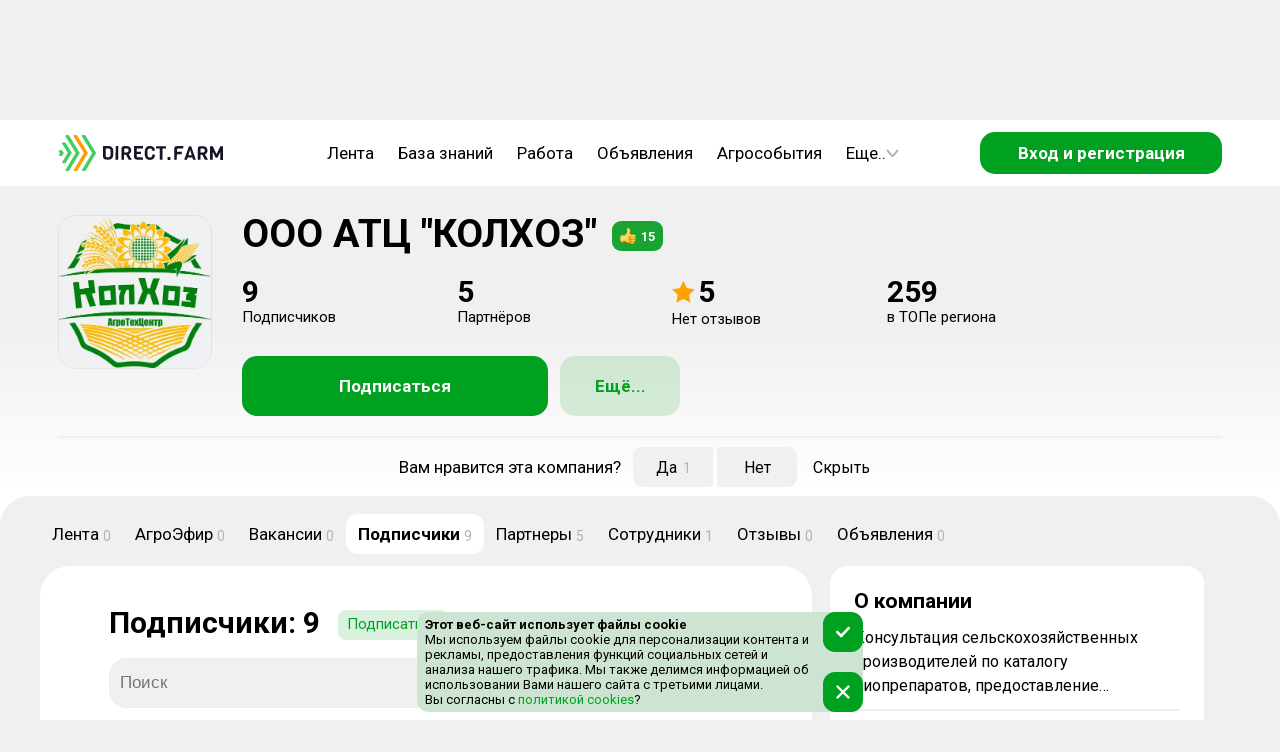

--- FILE ---
content_type: text/html; charset=utf-8
request_url: https://direct.farm/company/7066/subscribers
body_size: 19088
content:
<!DOCTYPE html><html lang="ru"><head><meta charSet="utf-8"/><meta name="viewport" content="width=device-width, initial-scale=1, maximum-scale=1, user-scalable=0"/><script async="">
      if (document && window) {
      (function (d, w, c) {
        (w[c] = w[c] || []).push(() => {
          try {
            w.yaCounter49092010.setUserId(unauthorized);
          } catch (e) {}
        });
      }(document, window, 'yandex_metrika_callbacks'))
    }
        </script><script async="" src="/static/scripts/bitrixChatButton.js"></script><link rel="image_src" href="/content/457/457bad7860694cada64a5a10fd8711aa27731.webp"/><meta property="og:image" content="/content/457/457bad7860694cada64a5a10fd8711aa27731.webp"/><meta name="image" content="/content/457/457bad7860694cada64a5a10fd8711aa27731.webp"/><title>Подписчики компании ООО АТЦ &quot;КОЛХОЗ&quot;</title><meta name="title" content="Подписчики компании ООО АТЦ &quot;КОЛХОЗ&quot;"/><meta property="og:title" content="Подписчики компании ООО АТЦ &quot;КОЛХОЗ&quot;"/><meta name="description" content="На данной странице вы можете увидеть подписчиков компании ООО АТЦ &quot;КОЛХОЗ&quot;."/><meta property="og:description" content="На данной странице вы можете увидеть подписчиков компании ООО АТЦ &quot;КОЛХОЗ&quot;."/><meta name="next-head-count" content="12"/><meta charSet="utf-8"/><meta name="application-name" content="Direct.Farm"/><meta name="msapplication-TileColor" content="#FFFFFF"/><meta name="msapplication-TileImage" content="/favicons/mstile-144x144.png"/><meta name="msapplication-square70x70logo" content="/favicons/mstile-70x70.png"/><meta name="msapplication-square150x150logo" content="/favicons/mstile-150x150.png"/><meta name="msapplication-wide310x150logo" content="/favicons/mstile-310x150.png"/><meta name="msapplication-square310x310logo" content="/favicons/mstile-310x310.png"/><link rel="apple-touch-icon-precomposed" sizes="57x57" href="/favicons/apple-touch-icon-57x57.png"/><link rel="apple-touch-icon-precomposed" sizes="114x114" href="/favicons/apple-touch-icon-114x114.png"/><link rel="apple-touch-icon-precomposed" sizes="72x72" href="/favicons/apple-touch-icon-72x72.png"/><link rel="apple-touch-icon-precomposed" sizes="144x144" href="/favicons/apple-touch-icon-144x144.png"/><link rel="apple-touch-icon-precomposed" sizes="60x60" href="/favicons/apple-touch-icon-60x60.png"/><link rel="apple-touch-icon-precomposed" sizes="120x120" href="/favicons/apple-touch-icon-120x120.png"/><link rel="apple-touch-icon-precomposed" sizes="76x76" href="/favicons/apple-touch-icon-76x76.png"/><link rel="apple-touch-icon-precomposed" sizes="152x152" href="/favicons/apple-touch-icon-152x152.png"/><link rel="icon" type="image/png" href="/favicons/favicon-196x196.png" sizes="196x196"/><link rel="icon" type="image/png" href="/favicons/favicon-96x96.png" sizes="96x96"/><link rel="icon" type="image/png" href="/favicons/favicon-32x32.png" sizes="32x32"/><link rel="icon" type="image/png" href="/favicons/favicon-16x16.png" sizes="16x16"/><link rel="icon" type="image/png" href="/favicons/favicon-128.png" sizes="128x128"/><link rel="image_src" href="/favicons/logo_500.png"/><meta property="og:image:type" content="image/png"/><meta property="og:image:width" content="556"/><meta property="og:image:height" content="499"/><meta property="og:site_name" content="Direct.Farm"/><meta property="og:url" content="https://direct.farm"/><meta name="twitter:card" content="summary_large_image"/><meta name="twitter:image:alt" content="Direct.Farm - Деловая сеть с/х отрасли"/><meta name="twitter:app:name:iphone" content="Direct.Farm"/><meta property="al:ios:app_name" content="Direct.Farm"/><meta itemProp="headline" content="Деловая сеть с/х отрасли"/><style>background: #fafafa</style><meta name="verify-admitad" content="e7d9fbc35d"/><meta name="pmail-verification" content="c6e2dbb92db86a1c6550e644f32168a5"/><meta name="wmail-verification" content="806bd11aa32bd0c00f3a2650dcd557cd"/><meta name="p:domain_verify" content="44b3ed99c63c10044ff3e011bf1c417f"/><meta name="wmail-verification" content="6faa4fb32eae0561f3583a37368322a7"/><meta name="e0756357fa270a0873a149e2384e6b3a" content=""/><link rel="stylesheet" type="text/css" href="https://cdnjs.cloudflare.com/ajax/libs/slick-carousel/1.6.0/slick.min.css"/><link rel="stylesheet" type="text/css" href="https://cdnjs.cloudflare.com/ajax/libs/slick-carousel/1.6.0/slick-theme.min.css"/><script>window.yaContextCb=window.yaContextCb || []</script><script src="https://yandex.ru/ads/system/context.js" async=""></script><script async="" src="/static/scripts/yandexMetrika.js"></script><script async="" src="/static/scripts/yaExperiment.js"></script><noscript><div><img src="https://mc.yandex.ru/watch/49092010" style="position:absolute;left:-9999px" alt=""/></div></noscript><script async="" src="/static/scripts/VKPixel.js"></script><script type="application/ld+json">{
                  "@context" : "http://schema.org",
                  "@type" : "Organization",
                  "name" : "Direct.Farm",
                  "url" : "https://direct.farm/",
                  "sameAs" : [
                    "https://vk.com/directfarm",
                    "https://vk.com/direct.farm",
                    "https://www.youtube.com/channel/UCoXjYsSxy0owFac2DdjJCAA",
                    "https://zen.yandex.ru/id/5cbed355ae6cb600af8706b5",
                    "https://ok.ru/group/55669673885723",
                    "https://twitter.com/DirectFarm1"
                  ]
                }</script><noscript><img src="https://vk.com/rtrg?p=VK-RTRG-384751-2XbfR" style="position:absolute;left:-9999px" alt=""/></noscript> <script async="" src="/static/scripts/dfPixel.js"></script><link rel="preconnect" href="https://fonts.gstatic.com" crossorigin /><link rel="preload" href="/_next/static/css/7d10906b3bfd307f.css" as="style"/><link rel="stylesheet" href="/_next/static/css/7d10906b3bfd307f.css" data-n-g=""/><link rel="preload" href="/_next/static/css/7ea98dc349d5739b.css" as="style"/><link rel="stylesheet" href="/_next/static/css/7ea98dc349d5739b.css" data-n-p=""/><link rel="preload" href="/_next/static/css/93aa0a58139caa8f.css" as="style"/><link rel="stylesheet" href="/_next/static/css/93aa0a58139caa8f.css" data-n-p=""/><noscript data-n-css=""></noscript><script defer="" nomodule="" src="/_next/static/chunks/polyfills-c67a75d1b6f99dc8.js"></script><script src="/_next/static/chunks/webpack-3110e3f367da6018.js" defer=""></script><script src="/_next/static/chunks/framework-ce84985cd166733a.js" defer=""></script><script src="/_next/static/chunks/main-5a906303ea49f4ab.js" defer=""></script><script src="/_next/static/chunks/pages/_app-095b01a86472f66c.js" defer=""></script><script src="/_next/static/chunks/5392-88d5165c6c500783.js" defer=""></script><script src="/_next/static/chunks/pages/company/%5Bid%5D/subscribers-6dce8d00b33be269.js" defer=""></script><script src="/_next/static/HH6t_8sWQz4s0CHfwHR5a/_buildManifest.js" defer=""></script><script src="/_next/static/HH6t_8sWQz4s0CHfwHR5a/_ssgManifest.js" defer=""></script><style data-href="https://fonts.googleapis.com/css?family=Roboto:300,400,500,700&display=swap&subset=cyrillic">@font-face{font-family:'Roboto';font-style:normal;font-weight:300;font-stretch:normal;font-display:swap;src:url(https://fonts.gstatic.com/s/roboto/v49/KFOMCnqEu92Fr1ME7kSn66aGLdTylUAMQXC89YmC2DPNWuaabVmQiAw.woff) format('woff')}@font-face{font-family:'Roboto';font-style:normal;font-weight:400;font-stretch:normal;font-display:swap;src:url(https://fonts.gstatic.com/s/roboto/v49/KFOMCnqEu92Fr1ME7kSn66aGLdTylUAMQXC89YmC2DPNWubEbVmQiAw.woff) format('woff')}@font-face{font-family:'Roboto';font-style:normal;font-weight:500;font-stretch:normal;font-display:swap;src:url(https://fonts.gstatic.com/s/roboto/v49/KFOMCnqEu92Fr1ME7kSn66aGLdTylUAMQXC89YmC2DPNWub2bVmQiAw.woff) format('woff')}@font-face{font-family:'Roboto';font-style:normal;font-weight:700;font-stretch:normal;font-display:swap;src:url(https://fonts.gstatic.com/s/roboto/v49/KFOMCnqEu92Fr1ME7kSn66aGLdTylUAMQXC89YmC2DPNWuYjalmQiAw.woff) format('woff')}@font-face{font-family:'Roboto';font-style:normal;font-weight:300;font-stretch:100%;font-display:swap;src:url(https://fonts.gstatic.com/s/roboto/v49/KFO7CnqEu92Fr1ME7kSn66aGLdTylUAMa3GUBHMdazTgWw.woff2) format('woff2');unicode-range:U+0460-052F,U+1C80-1C8A,U+20B4,U+2DE0-2DFF,U+A640-A69F,U+FE2E-FE2F}@font-face{font-family:'Roboto';font-style:normal;font-weight:300;font-stretch:100%;font-display:swap;src:url(https://fonts.gstatic.com/s/roboto/v49/KFO7CnqEu92Fr1ME7kSn66aGLdTylUAMa3iUBHMdazTgWw.woff2) format('woff2');unicode-range:U+0301,U+0400-045F,U+0490-0491,U+04B0-04B1,U+2116}@font-face{font-family:'Roboto';font-style:normal;font-weight:300;font-stretch:100%;font-display:swap;src:url(https://fonts.gstatic.com/s/roboto/v49/KFO7CnqEu92Fr1ME7kSn66aGLdTylUAMa3CUBHMdazTgWw.woff2) format('woff2');unicode-range:U+1F00-1FFF}@font-face{font-family:'Roboto';font-style:normal;font-weight:300;font-stretch:100%;font-display:swap;src:url(https://fonts.gstatic.com/s/roboto/v49/KFO7CnqEu92Fr1ME7kSn66aGLdTylUAMa3-UBHMdazTgWw.woff2) format('woff2');unicode-range:U+0370-0377,U+037A-037F,U+0384-038A,U+038C,U+038E-03A1,U+03A3-03FF}@font-face{font-family:'Roboto';font-style:normal;font-weight:300;font-stretch:100%;font-display:swap;src:url(https://fonts.gstatic.com/s/roboto/v49/KFO7CnqEu92Fr1ME7kSn66aGLdTylUAMawCUBHMdazTgWw.woff2) format('woff2');unicode-range:U+0302-0303,U+0305,U+0307-0308,U+0310,U+0312,U+0315,U+031A,U+0326-0327,U+032C,U+032F-0330,U+0332-0333,U+0338,U+033A,U+0346,U+034D,U+0391-03A1,U+03A3-03A9,U+03B1-03C9,U+03D1,U+03D5-03D6,U+03F0-03F1,U+03F4-03F5,U+2016-2017,U+2034-2038,U+203C,U+2040,U+2043,U+2047,U+2050,U+2057,U+205F,U+2070-2071,U+2074-208E,U+2090-209C,U+20D0-20DC,U+20E1,U+20E5-20EF,U+2100-2112,U+2114-2115,U+2117-2121,U+2123-214F,U+2190,U+2192,U+2194-21AE,U+21B0-21E5,U+21F1-21F2,U+21F4-2211,U+2213-2214,U+2216-22FF,U+2308-230B,U+2310,U+2319,U+231C-2321,U+2336-237A,U+237C,U+2395,U+239B-23B7,U+23D0,U+23DC-23E1,U+2474-2475,U+25AF,U+25B3,U+25B7,U+25BD,U+25C1,U+25CA,U+25CC,U+25FB,U+266D-266F,U+27C0-27FF,U+2900-2AFF,U+2B0E-2B11,U+2B30-2B4C,U+2BFE,U+3030,U+FF5B,U+FF5D,U+1D400-1D7FF,U+1EE00-1EEFF}@font-face{font-family:'Roboto';font-style:normal;font-weight:300;font-stretch:100%;font-display:swap;src:url(https://fonts.gstatic.com/s/roboto/v49/KFO7CnqEu92Fr1ME7kSn66aGLdTylUAMaxKUBHMdazTgWw.woff2) format('woff2');unicode-range:U+0001-000C,U+000E-001F,U+007F-009F,U+20DD-20E0,U+20E2-20E4,U+2150-218F,U+2190,U+2192,U+2194-2199,U+21AF,U+21E6-21F0,U+21F3,U+2218-2219,U+2299,U+22C4-22C6,U+2300-243F,U+2440-244A,U+2460-24FF,U+25A0-27BF,U+2800-28FF,U+2921-2922,U+2981,U+29BF,U+29EB,U+2B00-2BFF,U+4DC0-4DFF,U+FFF9-FFFB,U+10140-1018E,U+10190-1019C,U+101A0,U+101D0-101FD,U+102E0-102FB,U+10E60-10E7E,U+1D2C0-1D2D3,U+1D2E0-1D37F,U+1F000-1F0FF,U+1F100-1F1AD,U+1F1E6-1F1FF,U+1F30D-1F30F,U+1F315,U+1F31C,U+1F31E,U+1F320-1F32C,U+1F336,U+1F378,U+1F37D,U+1F382,U+1F393-1F39F,U+1F3A7-1F3A8,U+1F3AC-1F3AF,U+1F3C2,U+1F3C4-1F3C6,U+1F3CA-1F3CE,U+1F3D4-1F3E0,U+1F3ED,U+1F3F1-1F3F3,U+1F3F5-1F3F7,U+1F408,U+1F415,U+1F41F,U+1F426,U+1F43F,U+1F441-1F442,U+1F444,U+1F446-1F449,U+1F44C-1F44E,U+1F453,U+1F46A,U+1F47D,U+1F4A3,U+1F4B0,U+1F4B3,U+1F4B9,U+1F4BB,U+1F4BF,U+1F4C8-1F4CB,U+1F4D6,U+1F4DA,U+1F4DF,U+1F4E3-1F4E6,U+1F4EA-1F4ED,U+1F4F7,U+1F4F9-1F4FB,U+1F4FD-1F4FE,U+1F503,U+1F507-1F50B,U+1F50D,U+1F512-1F513,U+1F53E-1F54A,U+1F54F-1F5FA,U+1F610,U+1F650-1F67F,U+1F687,U+1F68D,U+1F691,U+1F694,U+1F698,U+1F6AD,U+1F6B2,U+1F6B9-1F6BA,U+1F6BC,U+1F6C6-1F6CF,U+1F6D3-1F6D7,U+1F6E0-1F6EA,U+1F6F0-1F6F3,U+1F6F7-1F6FC,U+1F700-1F7FF,U+1F800-1F80B,U+1F810-1F847,U+1F850-1F859,U+1F860-1F887,U+1F890-1F8AD,U+1F8B0-1F8BB,U+1F8C0-1F8C1,U+1F900-1F90B,U+1F93B,U+1F946,U+1F984,U+1F996,U+1F9E9,U+1FA00-1FA6F,U+1FA70-1FA7C,U+1FA80-1FA89,U+1FA8F-1FAC6,U+1FACE-1FADC,U+1FADF-1FAE9,U+1FAF0-1FAF8,U+1FB00-1FBFF}@font-face{font-family:'Roboto';font-style:normal;font-weight:300;font-stretch:100%;font-display:swap;src:url(https://fonts.gstatic.com/s/roboto/v49/KFO7CnqEu92Fr1ME7kSn66aGLdTylUAMa3OUBHMdazTgWw.woff2) format('woff2');unicode-range:U+0102-0103,U+0110-0111,U+0128-0129,U+0168-0169,U+01A0-01A1,U+01AF-01B0,U+0300-0301,U+0303-0304,U+0308-0309,U+0323,U+0329,U+1EA0-1EF9,U+20AB}@font-face{font-family:'Roboto';font-style:normal;font-weight:300;font-stretch:100%;font-display:swap;src:url(https://fonts.gstatic.com/s/roboto/v49/KFO7CnqEu92Fr1ME7kSn66aGLdTylUAMa3KUBHMdazTgWw.woff2) format('woff2');unicode-range:U+0100-02BA,U+02BD-02C5,U+02C7-02CC,U+02CE-02D7,U+02DD-02FF,U+0304,U+0308,U+0329,U+1D00-1DBF,U+1E00-1E9F,U+1EF2-1EFF,U+2020,U+20A0-20AB,U+20AD-20C0,U+2113,U+2C60-2C7F,U+A720-A7FF}@font-face{font-family:'Roboto';font-style:normal;font-weight:300;font-stretch:100%;font-display:swap;src:url(https://fonts.gstatic.com/s/roboto/v49/KFO7CnqEu92Fr1ME7kSn66aGLdTylUAMa3yUBHMdazQ.woff2) format('woff2');unicode-range:U+0000-00FF,U+0131,U+0152-0153,U+02BB-02BC,U+02C6,U+02DA,U+02DC,U+0304,U+0308,U+0329,U+2000-206F,U+20AC,U+2122,U+2191,U+2193,U+2212,U+2215,U+FEFF,U+FFFD}@font-face{font-family:'Roboto';font-style:normal;font-weight:400;font-stretch:100%;font-display:swap;src:url(https://fonts.gstatic.com/s/roboto/v49/KFO7CnqEu92Fr1ME7kSn66aGLdTylUAMa3GUBHMdazTgWw.woff2) format('woff2');unicode-range:U+0460-052F,U+1C80-1C8A,U+20B4,U+2DE0-2DFF,U+A640-A69F,U+FE2E-FE2F}@font-face{font-family:'Roboto';font-style:normal;font-weight:400;font-stretch:100%;font-display:swap;src:url(https://fonts.gstatic.com/s/roboto/v49/KFO7CnqEu92Fr1ME7kSn66aGLdTylUAMa3iUBHMdazTgWw.woff2) format('woff2');unicode-range:U+0301,U+0400-045F,U+0490-0491,U+04B0-04B1,U+2116}@font-face{font-family:'Roboto';font-style:normal;font-weight:400;font-stretch:100%;font-display:swap;src:url(https://fonts.gstatic.com/s/roboto/v49/KFO7CnqEu92Fr1ME7kSn66aGLdTylUAMa3CUBHMdazTgWw.woff2) format('woff2');unicode-range:U+1F00-1FFF}@font-face{font-family:'Roboto';font-style:normal;font-weight:400;font-stretch:100%;font-display:swap;src:url(https://fonts.gstatic.com/s/roboto/v49/KFO7CnqEu92Fr1ME7kSn66aGLdTylUAMa3-UBHMdazTgWw.woff2) format('woff2');unicode-range:U+0370-0377,U+037A-037F,U+0384-038A,U+038C,U+038E-03A1,U+03A3-03FF}@font-face{font-family:'Roboto';font-style:normal;font-weight:400;font-stretch:100%;font-display:swap;src:url(https://fonts.gstatic.com/s/roboto/v49/KFO7CnqEu92Fr1ME7kSn66aGLdTylUAMawCUBHMdazTgWw.woff2) format('woff2');unicode-range:U+0302-0303,U+0305,U+0307-0308,U+0310,U+0312,U+0315,U+031A,U+0326-0327,U+032C,U+032F-0330,U+0332-0333,U+0338,U+033A,U+0346,U+034D,U+0391-03A1,U+03A3-03A9,U+03B1-03C9,U+03D1,U+03D5-03D6,U+03F0-03F1,U+03F4-03F5,U+2016-2017,U+2034-2038,U+203C,U+2040,U+2043,U+2047,U+2050,U+2057,U+205F,U+2070-2071,U+2074-208E,U+2090-209C,U+20D0-20DC,U+20E1,U+20E5-20EF,U+2100-2112,U+2114-2115,U+2117-2121,U+2123-214F,U+2190,U+2192,U+2194-21AE,U+21B0-21E5,U+21F1-21F2,U+21F4-2211,U+2213-2214,U+2216-22FF,U+2308-230B,U+2310,U+2319,U+231C-2321,U+2336-237A,U+237C,U+2395,U+239B-23B7,U+23D0,U+23DC-23E1,U+2474-2475,U+25AF,U+25B3,U+25B7,U+25BD,U+25C1,U+25CA,U+25CC,U+25FB,U+266D-266F,U+27C0-27FF,U+2900-2AFF,U+2B0E-2B11,U+2B30-2B4C,U+2BFE,U+3030,U+FF5B,U+FF5D,U+1D400-1D7FF,U+1EE00-1EEFF}@font-face{font-family:'Roboto';font-style:normal;font-weight:400;font-stretch:100%;font-display:swap;src:url(https://fonts.gstatic.com/s/roboto/v49/KFO7CnqEu92Fr1ME7kSn66aGLdTylUAMaxKUBHMdazTgWw.woff2) format('woff2');unicode-range:U+0001-000C,U+000E-001F,U+007F-009F,U+20DD-20E0,U+20E2-20E4,U+2150-218F,U+2190,U+2192,U+2194-2199,U+21AF,U+21E6-21F0,U+21F3,U+2218-2219,U+2299,U+22C4-22C6,U+2300-243F,U+2440-244A,U+2460-24FF,U+25A0-27BF,U+2800-28FF,U+2921-2922,U+2981,U+29BF,U+29EB,U+2B00-2BFF,U+4DC0-4DFF,U+FFF9-FFFB,U+10140-1018E,U+10190-1019C,U+101A0,U+101D0-101FD,U+102E0-102FB,U+10E60-10E7E,U+1D2C0-1D2D3,U+1D2E0-1D37F,U+1F000-1F0FF,U+1F100-1F1AD,U+1F1E6-1F1FF,U+1F30D-1F30F,U+1F315,U+1F31C,U+1F31E,U+1F320-1F32C,U+1F336,U+1F378,U+1F37D,U+1F382,U+1F393-1F39F,U+1F3A7-1F3A8,U+1F3AC-1F3AF,U+1F3C2,U+1F3C4-1F3C6,U+1F3CA-1F3CE,U+1F3D4-1F3E0,U+1F3ED,U+1F3F1-1F3F3,U+1F3F5-1F3F7,U+1F408,U+1F415,U+1F41F,U+1F426,U+1F43F,U+1F441-1F442,U+1F444,U+1F446-1F449,U+1F44C-1F44E,U+1F453,U+1F46A,U+1F47D,U+1F4A3,U+1F4B0,U+1F4B3,U+1F4B9,U+1F4BB,U+1F4BF,U+1F4C8-1F4CB,U+1F4D6,U+1F4DA,U+1F4DF,U+1F4E3-1F4E6,U+1F4EA-1F4ED,U+1F4F7,U+1F4F9-1F4FB,U+1F4FD-1F4FE,U+1F503,U+1F507-1F50B,U+1F50D,U+1F512-1F513,U+1F53E-1F54A,U+1F54F-1F5FA,U+1F610,U+1F650-1F67F,U+1F687,U+1F68D,U+1F691,U+1F694,U+1F698,U+1F6AD,U+1F6B2,U+1F6B9-1F6BA,U+1F6BC,U+1F6C6-1F6CF,U+1F6D3-1F6D7,U+1F6E0-1F6EA,U+1F6F0-1F6F3,U+1F6F7-1F6FC,U+1F700-1F7FF,U+1F800-1F80B,U+1F810-1F847,U+1F850-1F859,U+1F860-1F887,U+1F890-1F8AD,U+1F8B0-1F8BB,U+1F8C0-1F8C1,U+1F900-1F90B,U+1F93B,U+1F946,U+1F984,U+1F996,U+1F9E9,U+1FA00-1FA6F,U+1FA70-1FA7C,U+1FA80-1FA89,U+1FA8F-1FAC6,U+1FACE-1FADC,U+1FADF-1FAE9,U+1FAF0-1FAF8,U+1FB00-1FBFF}@font-face{font-family:'Roboto';font-style:normal;font-weight:400;font-stretch:100%;font-display:swap;src:url(https://fonts.gstatic.com/s/roboto/v49/KFO7CnqEu92Fr1ME7kSn66aGLdTylUAMa3OUBHMdazTgWw.woff2) format('woff2');unicode-range:U+0102-0103,U+0110-0111,U+0128-0129,U+0168-0169,U+01A0-01A1,U+01AF-01B0,U+0300-0301,U+0303-0304,U+0308-0309,U+0323,U+0329,U+1EA0-1EF9,U+20AB}@font-face{font-family:'Roboto';font-style:normal;font-weight:400;font-stretch:100%;font-display:swap;src:url(https://fonts.gstatic.com/s/roboto/v49/KFO7CnqEu92Fr1ME7kSn66aGLdTylUAMa3KUBHMdazTgWw.woff2) format('woff2');unicode-range:U+0100-02BA,U+02BD-02C5,U+02C7-02CC,U+02CE-02D7,U+02DD-02FF,U+0304,U+0308,U+0329,U+1D00-1DBF,U+1E00-1E9F,U+1EF2-1EFF,U+2020,U+20A0-20AB,U+20AD-20C0,U+2113,U+2C60-2C7F,U+A720-A7FF}@font-face{font-family:'Roboto';font-style:normal;font-weight:400;font-stretch:100%;font-display:swap;src:url(https://fonts.gstatic.com/s/roboto/v49/KFO7CnqEu92Fr1ME7kSn66aGLdTylUAMa3yUBHMdazQ.woff2) format('woff2');unicode-range:U+0000-00FF,U+0131,U+0152-0153,U+02BB-02BC,U+02C6,U+02DA,U+02DC,U+0304,U+0308,U+0329,U+2000-206F,U+20AC,U+2122,U+2191,U+2193,U+2212,U+2215,U+FEFF,U+FFFD}@font-face{font-family:'Roboto';font-style:normal;font-weight:500;font-stretch:100%;font-display:swap;src:url(https://fonts.gstatic.com/s/roboto/v49/KFO7CnqEu92Fr1ME7kSn66aGLdTylUAMa3GUBHMdazTgWw.woff2) format('woff2');unicode-range:U+0460-052F,U+1C80-1C8A,U+20B4,U+2DE0-2DFF,U+A640-A69F,U+FE2E-FE2F}@font-face{font-family:'Roboto';font-style:normal;font-weight:500;font-stretch:100%;font-display:swap;src:url(https://fonts.gstatic.com/s/roboto/v49/KFO7CnqEu92Fr1ME7kSn66aGLdTylUAMa3iUBHMdazTgWw.woff2) format('woff2');unicode-range:U+0301,U+0400-045F,U+0490-0491,U+04B0-04B1,U+2116}@font-face{font-family:'Roboto';font-style:normal;font-weight:500;font-stretch:100%;font-display:swap;src:url(https://fonts.gstatic.com/s/roboto/v49/KFO7CnqEu92Fr1ME7kSn66aGLdTylUAMa3CUBHMdazTgWw.woff2) format('woff2');unicode-range:U+1F00-1FFF}@font-face{font-family:'Roboto';font-style:normal;font-weight:500;font-stretch:100%;font-display:swap;src:url(https://fonts.gstatic.com/s/roboto/v49/KFO7CnqEu92Fr1ME7kSn66aGLdTylUAMa3-UBHMdazTgWw.woff2) format('woff2');unicode-range:U+0370-0377,U+037A-037F,U+0384-038A,U+038C,U+038E-03A1,U+03A3-03FF}@font-face{font-family:'Roboto';font-style:normal;font-weight:500;font-stretch:100%;font-display:swap;src:url(https://fonts.gstatic.com/s/roboto/v49/KFO7CnqEu92Fr1ME7kSn66aGLdTylUAMawCUBHMdazTgWw.woff2) format('woff2');unicode-range:U+0302-0303,U+0305,U+0307-0308,U+0310,U+0312,U+0315,U+031A,U+0326-0327,U+032C,U+032F-0330,U+0332-0333,U+0338,U+033A,U+0346,U+034D,U+0391-03A1,U+03A3-03A9,U+03B1-03C9,U+03D1,U+03D5-03D6,U+03F0-03F1,U+03F4-03F5,U+2016-2017,U+2034-2038,U+203C,U+2040,U+2043,U+2047,U+2050,U+2057,U+205F,U+2070-2071,U+2074-208E,U+2090-209C,U+20D0-20DC,U+20E1,U+20E5-20EF,U+2100-2112,U+2114-2115,U+2117-2121,U+2123-214F,U+2190,U+2192,U+2194-21AE,U+21B0-21E5,U+21F1-21F2,U+21F4-2211,U+2213-2214,U+2216-22FF,U+2308-230B,U+2310,U+2319,U+231C-2321,U+2336-237A,U+237C,U+2395,U+239B-23B7,U+23D0,U+23DC-23E1,U+2474-2475,U+25AF,U+25B3,U+25B7,U+25BD,U+25C1,U+25CA,U+25CC,U+25FB,U+266D-266F,U+27C0-27FF,U+2900-2AFF,U+2B0E-2B11,U+2B30-2B4C,U+2BFE,U+3030,U+FF5B,U+FF5D,U+1D400-1D7FF,U+1EE00-1EEFF}@font-face{font-family:'Roboto';font-style:normal;font-weight:500;font-stretch:100%;font-display:swap;src:url(https://fonts.gstatic.com/s/roboto/v49/KFO7CnqEu92Fr1ME7kSn66aGLdTylUAMaxKUBHMdazTgWw.woff2) format('woff2');unicode-range:U+0001-000C,U+000E-001F,U+007F-009F,U+20DD-20E0,U+20E2-20E4,U+2150-218F,U+2190,U+2192,U+2194-2199,U+21AF,U+21E6-21F0,U+21F3,U+2218-2219,U+2299,U+22C4-22C6,U+2300-243F,U+2440-244A,U+2460-24FF,U+25A0-27BF,U+2800-28FF,U+2921-2922,U+2981,U+29BF,U+29EB,U+2B00-2BFF,U+4DC0-4DFF,U+FFF9-FFFB,U+10140-1018E,U+10190-1019C,U+101A0,U+101D0-101FD,U+102E0-102FB,U+10E60-10E7E,U+1D2C0-1D2D3,U+1D2E0-1D37F,U+1F000-1F0FF,U+1F100-1F1AD,U+1F1E6-1F1FF,U+1F30D-1F30F,U+1F315,U+1F31C,U+1F31E,U+1F320-1F32C,U+1F336,U+1F378,U+1F37D,U+1F382,U+1F393-1F39F,U+1F3A7-1F3A8,U+1F3AC-1F3AF,U+1F3C2,U+1F3C4-1F3C6,U+1F3CA-1F3CE,U+1F3D4-1F3E0,U+1F3ED,U+1F3F1-1F3F3,U+1F3F5-1F3F7,U+1F408,U+1F415,U+1F41F,U+1F426,U+1F43F,U+1F441-1F442,U+1F444,U+1F446-1F449,U+1F44C-1F44E,U+1F453,U+1F46A,U+1F47D,U+1F4A3,U+1F4B0,U+1F4B3,U+1F4B9,U+1F4BB,U+1F4BF,U+1F4C8-1F4CB,U+1F4D6,U+1F4DA,U+1F4DF,U+1F4E3-1F4E6,U+1F4EA-1F4ED,U+1F4F7,U+1F4F9-1F4FB,U+1F4FD-1F4FE,U+1F503,U+1F507-1F50B,U+1F50D,U+1F512-1F513,U+1F53E-1F54A,U+1F54F-1F5FA,U+1F610,U+1F650-1F67F,U+1F687,U+1F68D,U+1F691,U+1F694,U+1F698,U+1F6AD,U+1F6B2,U+1F6B9-1F6BA,U+1F6BC,U+1F6C6-1F6CF,U+1F6D3-1F6D7,U+1F6E0-1F6EA,U+1F6F0-1F6F3,U+1F6F7-1F6FC,U+1F700-1F7FF,U+1F800-1F80B,U+1F810-1F847,U+1F850-1F859,U+1F860-1F887,U+1F890-1F8AD,U+1F8B0-1F8BB,U+1F8C0-1F8C1,U+1F900-1F90B,U+1F93B,U+1F946,U+1F984,U+1F996,U+1F9E9,U+1FA00-1FA6F,U+1FA70-1FA7C,U+1FA80-1FA89,U+1FA8F-1FAC6,U+1FACE-1FADC,U+1FADF-1FAE9,U+1FAF0-1FAF8,U+1FB00-1FBFF}@font-face{font-family:'Roboto';font-style:normal;font-weight:500;font-stretch:100%;font-display:swap;src:url(https://fonts.gstatic.com/s/roboto/v49/KFO7CnqEu92Fr1ME7kSn66aGLdTylUAMa3OUBHMdazTgWw.woff2) format('woff2');unicode-range:U+0102-0103,U+0110-0111,U+0128-0129,U+0168-0169,U+01A0-01A1,U+01AF-01B0,U+0300-0301,U+0303-0304,U+0308-0309,U+0323,U+0329,U+1EA0-1EF9,U+20AB}@font-face{font-family:'Roboto';font-style:normal;font-weight:500;font-stretch:100%;font-display:swap;src:url(https://fonts.gstatic.com/s/roboto/v49/KFO7CnqEu92Fr1ME7kSn66aGLdTylUAMa3KUBHMdazTgWw.woff2) format('woff2');unicode-range:U+0100-02BA,U+02BD-02C5,U+02C7-02CC,U+02CE-02D7,U+02DD-02FF,U+0304,U+0308,U+0329,U+1D00-1DBF,U+1E00-1E9F,U+1EF2-1EFF,U+2020,U+20A0-20AB,U+20AD-20C0,U+2113,U+2C60-2C7F,U+A720-A7FF}@font-face{font-family:'Roboto';font-style:normal;font-weight:500;font-stretch:100%;font-display:swap;src:url(https://fonts.gstatic.com/s/roboto/v49/KFO7CnqEu92Fr1ME7kSn66aGLdTylUAMa3yUBHMdazQ.woff2) format('woff2');unicode-range:U+0000-00FF,U+0131,U+0152-0153,U+02BB-02BC,U+02C6,U+02DA,U+02DC,U+0304,U+0308,U+0329,U+2000-206F,U+20AC,U+2122,U+2191,U+2193,U+2212,U+2215,U+FEFF,U+FFFD}@font-face{font-family:'Roboto';font-style:normal;font-weight:700;font-stretch:100%;font-display:swap;src:url(https://fonts.gstatic.com/s/roboto/v49/KFO7CnqEu92Fr1ME7kSn66aGLdTylUAMa3GUBHMdazTgWw.woff2) format('woff2');unicode-range:U+0460-052F,U+1C80-1C8A,U+20B4,U+2DE0-2DFF,U+A640-A69F,U+FE2E-FE2F}@font-face{font-family:'Roboto';font-style:normal;font-weight:700;font-stretch:100%;font-display:swap;src:url(https://fonts.gstatic.com/s/roboto/v49/KFO7CnqEu92Fr1ME7kSn66aGLdTylUAMa3iUBHMdazTgWw.woff2) format('woff2');unicode-range:U+0301,U+0400-045F,U+0490-0491,U+04B0-04B1,U+2116}@font-face{font-family:'Roboto';font-style:normal;font-weight:700;font-stretch:100%;font-display:swap;src:url(https://fonts.gstatic.com/s/roboto/v49/KFO7CnqEu92Fr1ME7kSn66aGLdTylUAMa3CUBHMdazTgWw.woff2) format('woff2');unicode-range:U+1F00-1FFF}@font-face{font-family:'Roboto';font-style:normal;font-weight:700;font-stretch:100%;font-display:swap;src:url(https://fonts.gstatic.com/s/roboto/v49/KFO7CnqEu92Fr1ME7kSn66aGLdTylUAMa3-UBHMdazTgWw.woff2) format('woff2');unicode-range:U+0370-0377,U+037A-037F,U+0384-038A,U+038C,U+038E-03A1,U+03A3-03FF}@font-face{font-family:'Roboto';font-style:normal;font-weight:700;font-stretch:100%;font-display:swap;src:url(https://fonts.gstatic.com/s/roboto/v49/KFO7CnqEu92Fr1ME7kSn66aGLdTylUAMawCUBHMdazTgWw.woff2) format('woff2');unicode-range:U+0302-0303,U+0305,U+0307-0308,U+0310,U+0312,U+0315,U+031A,U+0326-0327,U+032C,U+032F-0330,U+0332-0333,U+0338,U+033A,U+0346,U+034D,U+0391-03A1,U+03A3-03A9,U+03B1-03C9,U+03D1,U+03D5-03D6,U+03F0-03F1,U+03F4-03F5,U+2016-2017,U+2034-2038,U+203C,U+2040,U+2043,U+2047,U+2050,U+2057,U+205F,U+2070-2071,U+2074-208E,U+2090-209C,U+20D0-20DC,U+20E1,U+20E5-20EF,U+2100-2112,U+2114-2115,U+2117-2121,U+2123-214F,U+2190,U+2192,U+2194-21AE,U+21B0-21E5,U+21F1-21F2,U+21F4-2211,U+2213-2214,U+2216-22FF,U+2308-230B,U+2310,U+2319,U+231C-2321,U+2336-237A,U+237C,U+2395,U+239B-23B7,U+23D0,U+23DC-23E1,U+2474-2475,U+25AF,U+25B3,U+25B7,U+25BD,U+25C1,U+25CA,U+25CC,U+25FB,U+266D-266F,U+27C0-27FF,U+2900-2AFF,U+2B0E-2B11,U+2B30-2B4C,U+2BFE,U+3030,U+FF5B,U+FF5D,U+1D400-1D7FF,U+1EE00-1EEFF}@font-face{font-family:'Roboto';font-style:normal;font-weight:700;font-stretch:100%;font-display:swap;src:url(https://fonts.gstatic.com/s/roboto/v49/KFO7CnqEu92Fr1ME7kSn66aGLdTylUAMaxKUBHMdazTgWw.woff2) format('woff2');unicode-range:U+0001-000C,U+000E-001F,U+007F-009F,U+20DD-20E0,U+20E2-20E4,U+2150-218F,U+2190,U+2192,U+2194-2199,U+21AF,U+21E6-21F0,U+21F3,U+2218-2219,U+2299,U+22C4-22C6,U+2300-243F,U+2440-244A,U+2460-24FF,U+25A0-27BF,U+2800-28FF,U+2921-2922,U+2981,U+29BF,U+29EB,U+2B00-2BFF,U+4DC0-4DFF,U+FFF9-FFFB,U+10140-1018E,U+10190-1019C,U+101A0,U+101D0-101FD,U+102E0-102FB,U+10E60-10E7E,U+1D2C0-1D2D3,U+1D2E0-1D37F,U+1F000-1F0FF,U+1F100-1F1AD,U+1F1E6-1F1FF,U+1F30D-1F30F,U+1F315,U+1F31C,U+1F31E,U+1F320-1F32C,U+1F336,U+1F378,U+1F37D,U+1F382,U+1F393-1F39F,U+1F3A7-1F3A8,U+1F3AC-1F3AF,U+1F3C2,U+1F3C4-1F3C6,U+1F3CA-1F3CE,U+1F3D4-1F3E0,U+1F3ED,U+1F3F1-1F3F3,U+1F3F5-1F3F7,U+1F408,U+1F415,U+1F41F,U+1F426,U+1F43F,U+1F441-1F442,U+1F444,U+1F446-1F449,U+1F44C-1F44E,U+1F453,U+1F46A,U+1F47D,U+1F4A3,U+1F4B0,U+1F4B3,U+1F4B9,U+1F4BB,U+1F4BF,U+1F4C8-1F4CB,U+1F4D6,U+1F4DA,U+1F4DF,U+1F4E3-1F4E6,U+1F4EA-1F4ED,U+1F4F7,U+1F4F9-1F4FB,U+1F4FD-1F4FE,U+1F503,U+1F507-1F50B,U+1F50D,U+1F512-1F513,U+1F53E-1F54A,U+1F54F-1F5FA,U+1F610,U+1F650-1F67F,U+1F687,U+1F68D,U+1F691,U+1F694,U+1F698,U+1F6AD,U+1F6B2,U+1F6B9-1F6BA,U+1F6BC,U+1F6C6-1F6CF,U+1F6D3-1F6D7,U+1F6E0-1F6EA,U+1F6F0-1F6F3,U+1F6F7-1F6FC,U+1F700-1F7FF,U+1F800-1F80B,U+1F810-1F847,U+1F850-1F859,U+1F860-1F887,U+1F890-1F8AD,U+1F8B0-1F8BB,U+1F8C0-1F8C1,U+1F900-1F90B,U+1F93B,U+1F946,U+1F984,U+1F996,U+1F9E9,U+1FA00-1FA6F,U+1FA70-1FA7C,U+1FA80-1FA89,U+1FA8F-1FAC6,U+1FACE-1FADC,U+1FADF-1FAE9,U+1FAF0-1FAF8,U+1FB00-1FBFF}@font-face{font-family:'Roboto';font-style:normal;font-weight:700;font-stretch:100%;font-display:swap;src:url(https://fonts.gstatic.com/s/roboto/v49/KFO7CnqEu92Fr1ME7kSn66aGLdTylUAMa3OUBHMdazTgWw.woff2) format('woff2');unicode-range:U+0102-0103,U+0110-0111,U+0128-0129,U+0168-0169,U+01A0-01A1,U+01AF-01B0,U+0300-0301,U+0303-0304,U+0308-0309,U+0323,U+0329,U+1EA0-1EF9,U+20AB}@font-face{font-family:'Roboto';font-style:normal;font-weight:700;font-stretch:100%;font-display:swap;src:url(https://fonts.gstatic.com/s/roboto/v49/KFO7CnqEu92Fr1ME7kSn66aGLdTylUAMa3KUBHMdazTgWw.woff2) format('woff2');unicode-range:U+0100-02BA,U+02BD-02C5,U+02C7-02CC,U+02CE-02D7,U+02DD-02FF,U+0304,U+0308,U+0329,U+1D00-1DBF,U+1E00-1E9F,U+1EF2-1EFF,U+2020,U+20A0-20AB,U+20AD-20C0,U+2113,U+2C60-2C7F,U+A720-A7FF}@font-face{font-family:'Roboto';font-style:normal;font-weight:700;font-stretch:100%;font-display:swap;src:url(https://fonts.gstatic.com/s/roboto/v49/KFO7CnqEu92Fr1ME7kSn66aGLdTylUAMa3yUBHMdazQ.woff2) format('woff2');unicode-range:U+0000-00FF,U+0131,U+0152-0153,U+02BB-02BC,U+02C6,U+02DA,U+02DC,U+0304,U+0308,U+0329,U+2000-206F,U+20AC,U+2122,U+2191,U+2193,U+2212,U+2215,U+FEFF,U+FFFD}</style></head><body><meta name="pmail-verification" content="dbfebf2cecf95ea47904dcd055233419"/><script async="" src="/static/scripts/mailAnalytics.js"></script><noscript><div><img src="https://top-fwz1.mail.ru/counter?id=3332647;js=na" style="border:0;position:absolute;left:-9999px" alt="Top.Mail.Ru"/></div></noscript><div id="__next"><div id="adblock"></div><div class="desktop-context"><div class="cover_cover__8dGW2"><!--$!--><template data-dgst="DYNAMIC_SERVER_USAGE"></template><!--/$--></div><div class="layout-wrapper"><div></div><div class="header-ba-reminder_header-ba-reminder__Z_7Yz"><div class="header-ba-reminder_header-ba-reminder__content-wrapper__eiiOj"><div class="header-ba-reminder_header-ba-reminder__text__1EjDC">Найдите клиентов из С/Х на Direct.Farm → 6500 компаний и 300 000 посетителей</div><div class="header-ba-reminder_header-ba-reminder__actions-wrapper__lsqxB"><button type="button" class="df-button df-button_f_default df-button_r_9 header-ba-reminder_header-ba-reminder__btn__CyKM_">Узнать больше</button><div class="header-ba-reminder_header-ba-reminder__close-actions-wrapper__2XHj8"><div class="header-ba-reminder_header-ba-reminder__pseudo-img__rLJJH"></div><button class="header-ba-reminder_header-ba-reminder__close-text-btn__rm0xf" type="button">Клиенты не нужны</button><button class="header-ba-reminder_header-ba-reminder__close-btn__WNLMc" type="button"></button></div></div><div class="header-ba-reminder_header-ba-reminder__tail__2QlxA"></div></div></div><header class="header"><div class="header-content-wrapper"><a href="/"><div class="header__title-img"></div></a><div class="nav-menu_content-wrapper__Pz8qc"><nav class="nav-menu_content__JYNfS"><div class="nav-menu_item-wrapper__vhN5N"><a class="nav-menu_item___nW_y nav-menu_item_desktop__Vkswe" href="/">Лента</a></div><div class="nav-menu_item-wrapper__vhN5N"><a class="nav-menu_item___nW_y nav-menu_item_knowledge__hup2Y nav-menu_item_desktop__Vkswe" href="/knowledge">База знаний</a></div><div class="nav-menu_item-wrapper__vhN5N"><span class="nav-menu_item___nW_y nav-menu_item_desktop__Vkswe">Работа</span></div><div class="nav-menu_item-wrapper__vhN5N"><a class="nav-menu_item___nW_y nav-menu_item_desktop__Vkswe" href="/stock">Объявления</a></div><div class="nav-menu_item-wrapper__vhN5N"><a class="nav-menu_item___nW_y nav-menu_item_desktop__Vkswe" href="/expo">Агрособытия</a></div><div class="nav-menu_item-wrapper__vhN5N"><a class="nav-menu_item___nW_y nav-menu_item_with-content__hD08o nav-menu_item_desktop__Vkswe" href="/services">Еще..<img src="/icons/icon-expand-gray.svg" width="13" height="8" alt=""/></a></div></nav></div><div><button type="button" class="df-button df-button_type_main df-button_p_default df-button_fw_bold df-button_f_default df-button_r_default df-button_space_nowrap df-button_d_block sign-button">Вход и регистрация</button></div></div></header><main class="layout full-width no-overflow"><div class="page-content-wrapper"><div class="w-100-p"><div class="company-page-header_header-wrapper__WDqo8"><div class="company-page-header_info-wrapper-wrapper__bKie_ company-page-header__top-line__JCduw"><div class="company-page-header_info-wrapper__Y8SIc"><div class="company-page-header_avatar-container__oHSop"><button class="zero-button company-page-header_header-avatar-button__Kt_A9"><div style="height:152px;width:152px;min-width:152px" class="avatar-component-wrapper all-m-zero"><span class="avatar-component avatar-component_border-radius-18 _company" style="display:inline-block;width:152px;height:152px"></span></div></button></div><div class="company-page-header_info-container__qnMn3"><h1 class="company-page-header_company-name__VmpW1"><span class="m-r-15">ООО АТЦ &quot;КОЛХОЗ&quot;</span><div class="company-page-header_company-rating__KjBsi"><span class="rating-element_container__YEy6U company-page-header_company-rating-component__lLW_8"><img src="/images/like-icon.webp" alt="" class="rating-element_image__ziM32"/>15</span></div></h1><div class="flex _align-items-flex-start _justify-space-between"><button type="button" class="company-page-header_common-info__button__OOIPj"><span class="company-page-header_common-info__button-title___1PKi">9</span><span class="company-page-header_common-info__button-subtitle__lzjDo">Подписчиков</span></button><button type="button" class="company-page-header_common-info__button__OOIPj"><span class="company-page-header_common-info__button-title___1PKi">5</span><span class="company-page-header_common-info__button-subtitle__lzjDo">Партнёров</span></button><button type="button" class="company-page-header_common-info__button__OOIPj"><span class="company-page-header_common-info__button-title___1PKi"><div class="star-ratings" title="5 Stars" style="position:relative;box-sizing:border-box;display:inline-block"><svg class="star-grad" style="position:absolute;z-index:0;width:0;height:0;visibility:hidden"><defs><linearGradient id="starGrad179681075177470" x1="0%" y1="0%" x2="100%" y2="0%"><stop offset="0%" class="stop-color-first" style="stop-color:#ffa100;stop-opacity:1"></stop><stop offset="0%" class="stop-color-first" style="stop-color:#ffa100;stop-opacity:1"></stop><stop offset="0%" class="stop-color-final" style="stop-color:#d8d8d8;stop-opacity:1"></stop><stop offset="100%" class="stop-color-final" style="stop-color:#d8d8d8;stop-opacity:1"></stop></linearGradient></defs></svg><div class="star-container" style="position:relative;display:inline-block;vertical-align:middle"><svg viewBox="0 0 12 11" class="widget-svg" style="width:24px;height:24px;transition:transform .2s ease-in-out"><path class="star" style="fill:#ffa100;transition:fill .2s ease-in-out" d="M5.706 9L2.18 10.854l.673-3.927L0 4.146l3.943-.573L5.706 0 7.47 3.573l3.943.573L8.56 6.927l.673 3.927z"></path></svg></div></div><span class="m-l-2">5</span></span><span class="company-page-header_common-info__button-subtitle__lzjDo">Нет отзывов</span></button><button class="company-page-header_common-info__button__OOIPj"><span class="company-page-header_common-info__button-title___1PKi">259</span><span class="company-page-header_common-info__button-subtitle__lzjDo">в ТОПе региона</span></button><div class="company-page-header_verification-gap-block__z23G5"></div></div><div class="company-page-header-buttons_header-buttons-wrapper__0WJu4"><div class="company-page-header-buttons_header-buttons__main-buttons-wrapper__XWXSU"><button type="button" class="df-button df-button_type_main df-button_fw_bold df-button_f_default df-button_r_default df-button_d_block company-page-header-buttons_header-buttons__main-button__Wr3tW">Подписаться</button><div class="dropdown_wrapper__jIaaL company-page-header-buttons_header-buttons__dropdown__omuLG"><button type="button" class="dropdown_container__Ehhqy"><span class="df-button df-button_type_main-light df-button_fw_bold df-button_f_default df-button_r_default df-button_h_default df-button_space_nowrap df-button_d_flex-center-column company-page-header-buttons_header-buttons__additional-button__LlGw6">Ещё...</span></button><div class="dropdown_menu__0nkwE dropdown_menu_has-triangle__sKSZ8 company-page-header-buttons_header-buttons__dropdown-menu__3CYAL"><button type="button" class="dropdown_option__vHpgX company-page-header-buttons_header-buttons__dropdown-menu-option__BclKz">Поделиться профилем компании</button></div></div></div></div></div></div></div></div><div class="company-page-menu_wrapper__Syxjz" id="company-page-menu-wrapper"><div class="company-page-menu_outer-gradient__3p9KV"></div><div id="company-page-menu" class="company-page-menu_company-page-menu__Uv3SV"><div class="company-page-menu_company-page-menu__items-holder__YgDy9"><a id="company-page-menu-main" class="company-page-menu_company-page-menu__item__inOxm" href="/company/7066">Лента<span class="company-page-menu_company-page-menu__item-counter___n_M0">0</span></a><a id="company-page-menu-agrocast" class="company-page-menu_company-page-menu__item__inOxm" href="/company/7066/agrocast">АгроЭфир<span class="company-page-menu_company-page-menu__item-counter___n_M0">0</span></a><a id="company-page-menu-vacancy" class="company-page-menu_company-page-menu__item__inOxm" href="/company/7066/vacancy">Вакансии<span class="company-page-menu_company-page-menu__item-counter___n_M0">0</span></a><a id="company-page-menu-subscribers" class="company-page-menu_company-page-menu__item__inOxm company-page-menu__selected__l_Z7U" href="/company/7066/subscribers">Подписчики<span class="company-page-menu_company-page-menu__item-counter___n_M0">9</span></a><a id="company-page-menu-partners" class="company-page-menu_company-page-menu__item__inOxm" href="/company/7066/partners">Партнеры<span class="company-page-menu_company-page-menu__item-counter___n_M0">5</span></a><a id="company-page-menu-employees" class="company-page-menu_company-page-menu__item__inOxm" href="/company/7066/employees">Сотрудники<span class="company-page-menu_company-page-menu__item-counter___n_M0">1</span></a><a id="company-page-menu-reviews" class="company-page-menu_company-page-menu__item__inOxm" href="/company/7066/reviews">Отзывы<span class="company-page-menu_company-page-menu__item-counter___n_M0">0</span></a><a id="company-page-menu-stock" class="company-page-menu_company-page-menu__item__inOxm" href="/company/7066/stock">Объявления<span class="company-page-menu_company-page-menu__item-counter___n_M0">0</span></a></div></div></div><div class="main-component-feed-wrapper"><div class="main-component _m-h-100-in-mobile"><link rel="canonical" href="https://direct.farm/company/7066/subscribers"/><div class="section_section-wrapper__G_TpR"><h3 class="section_section-title__tSXmf section__mobile-m-b-12__u6yQd">Подписчики: <!-- -->9<div class="section_section-title__buttons__VG3my"><button type="button" class="section_section-title__button__fQejw">Подписаться</button></div></h3><div class="m-b-20"><div class="input-wrapper"><div class="input-container"><input class="input _dark subscribers-section-header_search-input__nijT3" placeholder="Поиск"/><div class="input-content"><div class="input-content-img"></div></div></div></div><div class="flex _align-items-center _wrap _gap-6 m-t-15"><div class="flex"><button type="button" class="subscribers-section-header_action-button__a3xRr one-line-cut-as-dots">Все регионы</button></div><div class="flex _align-items-center people-header_region-button-wrapper__zCSGK people-header__no-margin__fkFQj people-header_filter-buttons__button__T35s5 subscribers-section-header_region-button-wrapper__mXL6_"><div class="dropdown-multilevel_button__lbwHt flex"><div class="df-button df-button_type_main-light df-button_space_nowrap people-header_filter-button__78fKw subscribers-section-header_filter-button__QeqQr">Отрасль: Все</div></div></div><button type="button" class="subscribers-section-header_action-button__a3xRr one-line-cut-as-dots">Сейчас онлайн</button></div></div><div class="people-element_container__JvmCP flex _align-items-center _justify-space-between _gap-8 people-element__inside-company-profile__7Dw4c"><div class="flex _align-items-center "><a href="/user/30610"><div style="height:50px;width:50px;min-width:50px" class="avatar-component-wrapper all-m-zero m-r-20"><span class="avatar-component" style="display:inline-block;width:50px;height:50px"></span></div></a><div><div class="flex"><a class="text _l-141" href="/user/30610">Русакова Анастасия</a><span class="rating-element_container__YEy6U people-element_rating__BfJKT"><img src="/images/like-icon.webp" alt="" class="rating-element_image__ziM32"/>5</span></div></div></div><div class="flex _align-items-center _gap-12"><div class="text _c-grey _right people-element_location__3SpzM">Ростовская область</div><div class="df-button df-button_type_main-light df-button_d_flex-center-column subscribe-button_button__2qzDG"><div class="subscribe-button_icon__vHWhc"></div></div></div></div><div class="people-element_container__JvmCP flex _align-items-center _justify-space-between _gap-8 people-element__inside-company-profile__7Dw4c"><div class="flex _align-items-center "><a href="/user/36147"><div style="height:50px;width:50px;min-width:50px" class="avatar-component-wrapper all-m-zero m-r-20"><span class="avatar-component" style="display:inline-block;width:50px;height:50px"></span></div></a><div><div class="flex"><a class="text _l-141" href="/user/36147">Вячеслав Кубанский</a><span class="rating-element_container__YEy6U people-element_rating__BfJKT"><img src="/images/like-icon.webp" alt="" class="rating-element_image__ziM32"/>37</span></div></div></div><div class="flex _align-items-center _gap-12"><div class="text _c-grey _right people-element_location__3SpzM">Краснодарский край</div><div class="df-button df-button_type_main-light df-button_d_flex-center-column subscribe-button_button__2qzDG"><div class="subscribe-button_icon__vHWhc"></div></div></div></div><div class="people-element_container__JvmCP flex _align-items-center _justify-space-between _gap-8 people-element__inside-company-profile__7Dw4c"><div class="flex _align-items-center "><a href="/user/2966"><div style="height:50px;width:50px;min-width:50px" class="avatar-component-wrapper all-m-zero m-r-20"><span class="avatar-component" style="display:inline-block;width:50px;height:50px"></span></div></a><div><div class="flex"><a class="text _l-141" href="/user/2966">Дмитрий Бадран</a><span class="rating-element_container__YEy6U people-element_rating__BfJKT"><img src="/images/like-icon.webp" alt="" class="rating-element_image__ziM32"/>67</span></div></div></div><div class="flex _align-items-center _gap-12"><div class="text _c-grey _right people-element_location__3SpzM">Краснодарский край</div><div class="df-button df-button_type_main-light df-button_d_flex-center-column subscribe-button_button__2qzDG"><div class="subscribe-button_icon__vHWhc"></div></div></div></div><div class="people-element_container__JvmCP flex _align-items-center _justify-space-between _gap-8 people-element__inside-company-profile__7Dw4c"><div class="flex _align-items-center "><a href="/user/46368"><div style="height:50px;width:50px;min-width:50px" class="avatar-component-wrapper all-m-zero m-r-20"><span class="avatar-component" style="display:inline-block;width:50px;height:50px"></span></div></a><div><div class="flex"><a class="text _l-141" href="/user/46368">ОРМИСС МЭ</a><span class="rating-element_container__YEy6U people-element_rating__BfJKT"><img src="/images/like-icon.webp" alt="" class="rating-element_image__ziM32"/>72</span></div></div></div><div class="flex _align-items-center _gap-12"><div class="text _c-grey _right people-element_location__3SpzM">Ростовская область</div><div class="df-button df-button_type_main-light df-button_d_flex-center-column subscribe-button_button__2qzDG"><div class="subscribe-button_icon__vHWhc"></div></div></div></div><div class="people-element_container__JvmCP flex _align-items-center _justify-space-between _gap-8 people-element__inside-company-profile__7Dw4c"><div class="flex _align-items-center "><a href="/user/32018"><div style="height:50px;width:50px;min-width:50px" class="avatar-component-wrapper all-m-zero m-r-20"><span class="avatar-component" style="display:inline-block;width:50px;height:50px"></span></div></a><div><div class="flex"><a class="text _l-141" href="/user/32018">Марина Владимировна Романова</a><span class="rating-element_container__YEy6U people-element_rating__BfJKT"><img src="/images/like-icon.webp" alt="" class="rating-element_image__ziM32"/>251</span></div></div></div><div class="flex _align-items-center _gap-12"><div class="text _c-grey _right people-element_location__3SpzM">город Санкт-Петербург</div><div class="df-button df-button_type_main-light df-button_d_flex-center-column subscribe-button_button__2qzDG"><div class="subscribe-button_icon__vHWhc"></div></div></div></div><div class="people-element_container__JvmCP flex _align-items-center _justify-space-between _gap-8 people-element__inside-company-profile__7Dw4c"><div class="flex _align-items-center "><a href="/user/42786"><div style="height:50px;width:50px;min-width:50px" class="avatar-component-wrapper all-m-zero m-r-20"><span class="avatar-component" style="display:inline-block;width:50px;height:50px"></span></div></a><div><div class="flex"><a class="text _l-141" href="/user/42786">Руслан Борзенков</a><span class="rating-element_container__YEy6U people-element_rating__BfJKT"><img src="/images/like-icon.webp" alt="" class="rating-element_image__ziM32"/>715</span></div></div></div><div class="flex _align-items-center _gap-12"><div class="text _c-grey _right people-element_location__3SpzM">Курская область</div><div class="df-button df-button_type_main-light df-button_d_flex-center-column subscribe-button_button__2qzDG"><div class="subscribe-button_icon__vHWhc"></div></div></div></div><div class="people-element_container__JvmCP flex _align-items-center _justify-space-between _gap-8 people-element__inside-company-profile__7Dw4c"><div class="flex _align-items-center "><a href="/user/35112"><div style="height:50px;width:50px;min-width:50px" class="avatar-component-wrapper all-m-zero m-r-20"><span class="avatar-component" style="display:inline-block;width:50px;height:50px"></span></div></a><div><div class="flex"><a class="text _l-141" href="/user/35112">Agro-Shop сельхоззапчасти</a><span class="rating-element_container__YEy6U people-element_rating__BfJKT"><img src="/images/like-icon.webp" alt="" class="rating-element_image__ziM32"/>794</span></div></div></div><div class="flex _align-items-center _gap-12"><div class="text _c-grey _right people-element_location__3SpzM">Алтайский край</div><div class="df-button df-button_type_main-light df-button_d_flex-center-column subscribe-button_button__2qzDG"><div class="subscribe-button_icon__vHWhc"></div></div></div></div><div class="people-element_container__JvmCP flex _align-items-center _justify-space-between _gap-8 people-element__inside-company-profile__7Dw4c"><div class="flex _align-items-center "><a href="/user/3770"><div style="height:50px;width:50px;min-width:50px" class="avatar-component-wrapper all-m-zero m-r-20"><span class="avatar-component" style="display:inline-block;width:50px;height:50px"></span></div></a><div><div class="flex"><a class="text _l-141" href="/user/3770">ООО Компания &quot;СОКО&quot; -</a><span class="rating-element_container__YEy6U people-element_rating__BfJKT"><img src="/images/like-icon.webp" alt="" class="rating-element_image__ziM32"/>1853</span></div></div></div><div class="flex _align-items-center _gap-12"><div class="text _c-grey _right people-element_location__3SpzM">Краснодарский край</div><div class="df-button df-button_type_main-light df-button_d_flex-center-column subscribe-button_button__2qzDG"><div class="subscribe-button_icon__vHWhc"></div></div></div></div><div class="people-element_container__JvmCP flex _align-items-center _justify-space-between _gap-8 people-element__inside-company-profile__7Dw4c"><div class="flex _align-items-center "><a href="/user/41270"><div style="height:50px;width:50px;min-width:50px" class="avatar-component-wrapper all-m-zero m-r-20"><span class="avatar-component" style="display:inline-block;width:50px;height:50px"></span></div></a><div><div class="flex"><a class="text _l-141" href="/user/41270">Аркадий Орлов</a><span class="rating-element_container__YEy6U people-element_rating__BfJKT"><img src="/images/like-icon.webp" alt="" class="rating-element_image__ziM32"/>3002</span></div></div></div><div class="flex _align-items-center _gap-12"><div class="text _c-grey _right people-element_location__3SpzM">Воронежская область</div><div class="df-button df-button_type_main-light df-button_d_flex-center-column subscribe-button_button__2qzDG"><div class="subscribe-button_icon__vHWhc"></div></div></div></div></div></div><aside class="relative aside-component right-sidebar-scroll-wrapper_wrapper__gdsd3"><div class="right-sidebar-scroll-wrapper_container__q8h1o right-sidebar-scroll-wrapper_stick-top__9kZxi"><div class="company-page-about-tile_about-company__80mOL"><div class="company-page-about-tile_wrapper__nZtg9"><div class="company-page-about-tile_about-company__title__fcGIU">О компании</div><div class="company-page-about-tile_about-company__text__5efsZ"><div class="company-page-about-tile_about-company__text-child__WOZXm">Консультация сельскохозяйственных производителей по каталогу биопрепаратов, предоставление персонального высоко квалифицированного агронома для проведения осмотра С/Х культур, почвы, а так же расчет биопрепаратов необходимых исключительно индивидуально! Проведение лабораторных исследований образцов культур и почвы. Данные препараты подходят абсолютно для любых видов растений начиная от злаковых заканчивая фруктами, овощами, ягодами, декоративными растениями, цветами!</div></div><div class="company-page-about-tile_line__PuwtQ"></div><div><div class="company-page-about-tile_about-company__additional__3OOxg flex _wrap _min _fullwidth"><div class="company-page-about-tile_about-company__item__8VkVe company-page-about-tile__path__jhQI6"><div class="company-page-about-tile_about-company__bold-text__IAhyX">9 человек</div><div class="company-page-about-tile_about-company__capture__Y5bRH">Сотрудники</div></div></div></div></div><div class="df-button df-button_type_main-light df-button_p_default df-button_fw_bold df-button_f_16 df-button_w_full df-button_h_default df-button_space_nowrap df-button_d_flex-center company-page-about-tile_about-company__main-button__0ld12">О компании<div class="company-page-about-tile_about-company__arrow___uoB_ company-page-about-tile__bottom-space__u1qBD"></div></div></div><div class="company-page-contacts-tile_contacts__jcelB"><div class="company-page-contacts-tile_wrapper__xMttw"><div class="company-page-contacts-tile_contacts__info__JJFpy"><div class="company-page-contacts-tile_contacts__title__XNACK">Контакты</div><div><div class="company-page-contacts-tile_contacts__item__ZvVJo company-page-contacts-tile__inner-space__L4VpY"><div class="flex _justify-space-between"><button type="button"><img width="128" height="26" src="/_next/static/media/maska-phone.03c78f7f.webp" alt=""/></button></div></div><div class="company-page-contacts-tile_contacts__item__ZvVJo company-page-contacts-tile__inner-space__L4VpY"><button type="button"><img width="192" height="26" src="/_next/static/media/maska-email.cda90898.webp" alt=""/></button></div><div class="company-page-contacts-tile_contacts__item__ZvVJo company-page-contacts-tile__inner-space__L4VpY flex _justify-space-between"><div class="company-page-contacts-tile_site-width__al1Z_ one-line-cut-as-dots">Сайт: <!-- -->zerno-don.ru/<!-- --> </div><a class="company-page-contacts-tile_contacts__button__APbkn" href="https://zerno-don.ru/" target="_blank" rel="noopener noreferrer">Перейти</a></div><div class="company-page-contacts-tile_contacts__item__ZvVJo flex company-page-contacts-tile__inner-space__L4VpY"><a class="company-page-contacts-tile_contacts__link__SpRC4" href="https://dzen.ru/zerno-don.ru" target="_blank" rel="noopener noreferrer"><img class="company-page-contacts-tile_contacts__icon__NGUrL" src="https://direct.farm/content/icons/social-networks/zen.png" alt="Яндекс.Дзен"/></a><a class="company-page-contacts-tile_contacts__link__SpRC4" href="https://www.youtube.com/channel/UCeGk8iyK4-MNcmP5VxdPQ1w" target="_blank" rel="noopener noreferrer"><img class="company-page-contacts-tile_contacts__icon__NGUrL" src="https://direct.farm/content/icons/social-networks/youtube.png" alt="YouTube"/></a><a class="company-page-contacts-tile_contacts__link__SpRC4" href="https://vk.com/club181216711" target="_blank" rel="noopener noreferrer"><img class="company-page-contacts-tile_contacts__icon__NGUrL" src="https://direct.farm/content/icons/social-networks/vk.png" alt="ВКонтакте"/></a></div></div></div><div class="company-page-contacts-tile_contacts__address__idqmV">Адрес: <!-- -->г Ростов-на-Дону, ул Орская, д 7 литера у, ком 13</div><div class="company-page-contacts-tile_contacts__map-block__ByIMt"><div class="company-page-contacts-tile_gradient__h5ypS"></div><div class="company-page-contacts-tile_map-wrapper__77S_s"><div class="yandex-map_map__Bx14t company-page-contacts-tile_map__P6_o0" id="company-location"></div></div></div></div><div class="df-button df-button_type_main-light df-button_p_default df-button_fw_bold df-button_f_16 df-button_w_full df-button_h_default df-button_space_nowrap df-button_d_flex-center company-page-contacts-tile_contacts__main-button__vG9BT">Контакты<div class="company-page-contacts-tile_contacts__arrow__GHMby company-page-contacts-tile__bottom-space__87kTe"></div></div></div><div class="company-page-feedback-tile_feedback__ki4aP"><a href="/company/7066/reviews"><div class="company-page-feedback-tile_wrapper__Pe_ME"><div class="flex _align-items-center _justify-space-between company-page-feedback-tile_bottom-space__ABl6d"><div class="company-page-feedback-tile_feedback__title__VKiiW">Отзывы: <!-- -->нет</div><div class="flex _align-items-center"><div class="star-ratings" title="5 Stars" style="position:relative;box-sizing:border-box;display:inline-block"><svg class="star-grad" style="position:absolute;z-index:0;width:0;height:0;visibility:hidden"><defs><linearGradient id="starGrad230894880767787" x1="0%" y1="0%" x2="100%" y2="0%"><stop offset="0%" class="stop-color-first" style="stop-color:#ffa100;stop-opacity:1"></stop><stop offset="0%" class="stop-color-first" style="stop-color:#ffa100;stop-opacity:1"></stop><stop offset="0%" class="stop-color-final" style="stop-color:#d8d8d8;stop-opacity:1"></stop><stop offset="100%" class="stop-color-final" style="stop-color:#d8d8d8;stop-opacity:1"></stop></linearGradient></defs></svg><div class="star-container" style="position:relative;display:inline-block;vertical-align:middle"><svg viewBox="0 0 12 11" class="widget-svg" style="width:15px;height:15px;transition:transform .2s ease-in-out"><path class="star" style="fill:#ffa100;transition:fill .2s ease-in-out" d="M5.706 9L2.18 10.854l.673-3.927L0 4.146l3.943-.573L5.706 0 7.47 3.573l3.943.573L8.56 6.927l.673 3.927z"></path></svg></div></div><span class="company-page-feedback-tile_feedback__count__hS1rN">5</span></div></div><div class="company-page-feedback-tile_feedback__text__Xwnn3 company-page-feedback-tile__space__pB38F">Ваш отзыв о компании <!-- -->ООО АТЦ &quot;КОЛХОЗ&quot;<!-- --> будет первым!</div></div><span class="df-button df-button_type_main-light df-button_p_default df-button_fw_bold df-button_f_16 df-button_w_full df-button_h_default df-button_space_nowrap df-button_d_flex-center company-page-feedback-tile_feedback__main-button__Q7xnA">Написать отзыв<div class="company-page-feedback-tile_feedback__arrow__M5nJt"></div></span></a></div><div class="company-page-subscribers-tile_people__hJhmW"><div class="company-page-subscribers-tile_wrapper__ncCTH"><div class="company-page-subscribers-tile_people__count__flmoI">Подписчики: <!-- -->9</div><div class="company-page-subscribers-tile_people-row__leVtQ"><a href="/user/30610" rel="noreferrer noopener" target="_blank" class="flex _align-items-center one-line-cut-as-dots"><div style="height:24px;width:24px;min-width:24px" class="avatar-component-wrapper all-m-zero"><span class="avatar-component" style="display:inline-block;width:24px;height:24px"></span></div><span class="company-page-subscribers-tile_people-row__name__kVfQm one-line-cut-as-dots">Русакова Анастасия</span></a><div class="df-button df-button_type_main-light df-button_d_flex-center-column subscribe-button_button__2qzDG"><div class="subscribe-button_icon__vHWhc"></div></div></div><div class="company-page-subscribers-tile_people-row__leVtQ"><a href="/user/36147" rel="noreferrer noopener" target="_blank" class="flex _align-items-center one-line-cut-as-dots"><div style="height:24px;width:24px;min-width:24px" class="avatar-component-wrapper all-m-zero"><span class="avatar-component" style="display:inline-block;width:24px;height:24px"></span></div><span class="company-page-subscribers-tile_people-row__name__kVfQm one-line-cut-as-dots">Вячеслав Кубанский</span></a><div class="df-button df-button_type_main-light df-button_d_flex-center-column subscribe-button_button__2qzDG"><div class="subscribe-button_icon__vHWhc"></div></div></div><div class="company-page-subscribers-tile_people-row__leVtQ"><a href="/user/2966" rel="noreferrer noopener" target="_blank" class="flex _align-items-center one-line-cut-as-dots"><div style="height:24px;width:24px;min-width:24px" class="avatar-component-wrapper all-m-zero"><span class="avatar-component" style="display:inline-block;width:24px;height:24px"></span></div><span class="company-page-subscribers-tile_people-row__name__kVfQm one-line-cut-as-dots">Дмитрий Бадран</span></a><div class="df-button df-button_type_main-light df-button_d_flex-center-column subscribe-button_button__2qzDG"><div class="subscribe-button_icon__vHWhc"></div></div></div><div class="company-page-subscribers-tile_people-row__leVtQ"><a href="/user/46368" rel="noreferrer noopener" target="_blank" class="flex _align-items-center one-line-cut-as-dots"><div style="height:24px;width:24px;min-width:24px" class="avatar-component-wrapper all-m-zero"><span class="avatar-component" style="display:inline-block;width:24px;height:24px"></span></div><span class="company-page-subscribers-tile_people-row__name__kVfQm one-line-cut-as-dots">ОРМИСС МЭ</span></a><div class="df-button df-button_type_main-light df-button_d_flex-center-column subscribe-button_button__2qzDG"><div class="subscribe-button_icon__vHWhc"></div></div></div><div class="company-page-subscribers-tile_people-row__leVtQ"><a href="/user/32018" rel="noreferrer noopener" target="_blank" class="flex _align-items-center one-line-cut-as-dots"><div style="height:24px;width:24px;min-width:24px" class="avatar-component-wrapper all-m-zero"><span class="avatar-component" style="display:inline-block;width:24px;height:24px"></span></div><span class="company-page-subscribers-tile_people-row__name__kVfQm one-line-cut-as-dots">Марина Владимировна Романова</span></a><div class="df-button df-button_type_main-light df-button_d_flex-center-column subscribe-button_button__2qzDG"><div class="subscribe-button_icon__vHWhc"></div></div></div></div><a class="df-button df-button_type_main-light df-button_p_default df-button_fw_bold df-button_f_16 df-button_w_full df-button_h_default df-button_space_nowrap df-button_d_flex-center company-page-subscribers-tile_people__main-button__t97Kg" href="/company/7066/subscribers">Подписчики<div class="company-page-subscribers-tile_people__arrow__mrngI"></div></a></div><div class="company-page-subscribers-tile_people__hJhmW"><div class="company-page-subscribers-tile_wrapper__ncCTH"><div class="company-page-subscribers-tile_people__count__flmoI">Партнеры: <!-- -->5</div><div class="company-page-subscribers-tile_people-row__leVtQ"><a href="/company/1" rel="noreferrer noopener" target="_blank" class="flex _align-items-center one-line-cut-as-dots"><div style="height:24px;width:24px;min-width:24px" class="avatar-component-wrapper all-m-zero"><span class="avatar-component _company" style="display:inline-block;width:24px;height:24px"></span></div><span class="company-page-subscribers-tile_people-row__name__kVfQm one-line-cut-as-dots">Direct.Farm</span><span class="m-l-4 m-r-4 cursor-pointer"><span class="business-premium-icon business-premium-icon_image-wrapper__NPmTh"><div style="height:18px" class="business-premium-icon_image__v_Nbw"></div></span></span></a><div class="df-button df-button_type_main-light df-button_d_flex-center-column subscribe-button_button__2qzDG"><div class="subscribe-button_icon__vHWhc"></div></div></div><div class="company-page-subscribers-tile_people-row__leVtQ"><a href="/company/169" rel="noreferrer noopener" target="_blank" class="flex _align-items-center one-line-cut-as-dots"><div style="height:24px;width:24px;min-width:24px" class="avatar-component-wrapper all-m-zero"><span class="avatar-component _company" style="display:inline-block;width:24px;height:24px"></span></div><span class="company-page-subscribers-tile_people-row__name__kVfQm one-line-cut-as-dots">Новостная редакция Direct.Farm</span></a><div class="df-button df-button_type_main-light df-button_d_flex-center-column subscribe-button_button__2qzDG"><div class="subscribe-button_icon__vHWhc"></div></div></div><div class="company-page-subscribers-tile_people-row__leVtQ"><a href="/company/175" rel="noreferrer noopener" target="_blank" class="flex _align-items-center one-line-cut-as-dots"><div style="height:24px;width:24px;min-width:24px" class="avatar-component-wrapper all-m-zero"><span class="avatar-component _company" style="display:inline-block;width:24px;height:24px"></span></div><span class="company-page-subscribers-tile_people-row__name__kVfQm one-line-cut-as-dots">Лаборатория агрономии Direct.Farm</span></a><div class="df-button df-button_type_main-light df-button_d_flex-center-column subscribe-button_button__2qzDG"><div class="subscribe-button_icon__vHWhc"></div></div></div><div class="company-page-subscribers-tile_people-row__leVtQ"><a href="/company/869" rel="noreferrer noopener" target="_blank" class="flex _align-items-center one-line-cut-as-dots"><div style="height:24px;width:24px;min-width:24px" class="avatar-component-wrapper all-m-zero"><span class="avatar-component _company" style="display:inline-block;width:24px;height:24px"></span></div><span class="company-page-subscribers-tile_people-row__name__kVfQm one-line-cut-as-dots">Лаборатория Животноводства Direct.Farm</span></a><div class="df-button df-button_type_main-light df-button_d_flex-center-column subscribe-button_button__2qzDG"><div class="subscribe-button_icon__vHWhc"></div></div></div><div class="company-page-subscribers-tile_people-row__leVtQ"><a href="/company/1957" rel="noreferrer noopener" target="_blank" class="flex _align-items-center one-line-cut-as-dots"><div style="height:24px;width:24px;min-width:24px" class="avatar-component-wrapper all-m-zero"><span class="avatar-component _company" style="display:inline-block;width:24px;height:24px"></span></div><span class="company-page-subscribers-tile_people-row__name__kVfQm one-line-cut-as-dots">Лаборатория сельхозтехники Direct.Farm</span></a><div class="df-button df-button_type_main-light df-button_d_flex-center-column subscribe-button_button__2qzDG"><div class="subscribe-button_icon__vHWhc"></div></div></div></div><a class="df-button df-button_type_main-light df-button_p_default df-button_fw_bold df-button_f_16 df-button_w_full df-button_h_default df-button_space_nowrap df-button_d_flex-center company-page-subscribers-tile_people__main-button__t97Kg" href="/company/7066/partners">Подписчики<div class="company-page-subscribers-tile_people__arrow__mrngI"></div></a></div><div class="company-page-subscribers-tile_people__hJhmW"><div class="company-page-subscribers-tile_wrapper__ncCTH"><div class="company-page-subscribers-tile_people__count__flmoI">Сотрудники: <!-- -->1</div><div class="company-page-subscribers-tile_people-row__leVtQ"><a href="/user/30610" rel="noreferrer noopener" target="_blank" class="flex _align-items-center one-line-cut-as-dots"><div style="height:24px;width:24px;min-width:24px" class="avatar-component-wrapper all-m-zero"><span class="avatar-component" style="display:inline-block;width:24px;height:24px"></span></div><span class="company-page-subscribers-tile_people-row__name__kVfQm one-line-cut-as-dots">Русакова Анастасия</span></a><div class="df-button df-button_type_main-light df-button_d_flex-center-column subscribe-button_button__2qzDG"><div class="subscribe-button_icon__vHWhc"></div></div></div></div><a class="df-button df-button_type_main-light df-button_p_default df-button_fw_bold df-button_f_16 df-button_w_full df-button_h_default df-button_space_nowrap df-button_d_flex-center company-page-subscribers-tile_people__main-button__t97Kg" href="/company/7066/employees">Подписчики<div class="company-page-subscribers-tile_people__arrow__mrngI"></div></a></div><div class="company-page-similar-companies-tile_wrapper__9bb5_"><div class="company-page-similar-companies-tile_title__GJDWY flex _justify-space-between">Похожие компании</div><div class="company-page-similar-companies-tile_carousel__hQg2v"><div class="company-page-similar-companies-tile_carousel-list__oc6A_"><div class="company-page-similar-companies-tile_carousel-item__WFNEo"><div style="height:120px;width:120px;min-width:120px" class="avatar-component-wrapper all-m-zero company-page-similar-companies-tile_carousel-image__gTwxl"><span class="avatar-component _company" style="display:inline-block;width:120px;height:120px"></span></div><a class="company-page-similar-companies-tile_carousel-item__badge__Ltnty" href="/business-profile"><span class="business-premium-icon business-premium-icon_image-wrapper__NPmTh"><div style="height:18px" class="business-premium-icon_image__v_Nbw"></div></span></a></div><div class="company-page-similar-companies-tile_carousel-item__WFNEo"><div style="height:120px;width:120px;min-width:120px" class="avatar-component-wrapper all-m-zero company-page-similar-companies-tile_carousel-image__gTwxl"><span class="avatar-component _company" style="display:inline-block;width:120px;height:120px"></span></div></div><a class="company-page-similar-companies-tile_carousel-item__WFNEo" href="/company/7402" target="_blank" rel="noreferrer"><div style="height:120px;width:120px;min-width:120px" class="avatar-component-wrapper all-m-zero company-page-similar-companies-tile_carousel-image__gTwxl"><span class="avatar-component _company" style="display:inline-block;width:120px;height:120px"></span></div></a><div class="company-page-similar-companies-tile_carousel-item__WFNEo"><div style="height:120px;width:120px;min-width:120px" class="avatar-component-wrapper all-m-zero company-page-similar-companies-tile_carousel-image__gTwxl"><span class="avatar-component _company" style="display:inline-block;width:120px;height:120px"></span></div></div><div class="company-page-similar-companies-tile_carousel-item__WFNEo"><div style="height:120px;width:120px;min-width:120px" class="avatar-component-wrapper all-m-zero company-page-similar-companies-tile_carousel-image__gTwxl"><span class="avatar-component _company" style="display:inline-block;width:120px;height:120px"></span></div></div></div><div class="text _center m-t-8 m-b-6">Биопрофуд</div><div class="text _center"><button type="button" class="df-button df-button_type_main-light df-button_p_9 df-button_f_15 df-button_r_8 df-button_w_content df-button_h_28 df-button_space_nowrap df-button_d_block df-button_m_x-auto">Подписаться</button></div></div><a href="/companies" class="df-button df-button_type_main-light df-button_p_default df-button_fw_bold df-button_f_16 df-button_r_8 df-button_w_full df-button_h_default df-button_space_nowrap df-button_d_flex-center-column company-page-similar-companies-tile_all-companies-link__OJ4wq" target="_blank">Все компании</a></div><div id="a9780c9e-wrapper" class="advertisement-component_wrapper__nt2aF advertisement-component_wrapper_mobile__oKTz7 advertisement-component_wrapper_bordered__2bA1P"><div class="advertisement-component_container__SmOKF"><!--$!--><template data-dgst="DYNAMIC_SERVER_USAGE"></template><!--/$--></div><div class="flex _align-items-center advertisement-component_footer___qdnV"><a class="m-t-12 advertisement-component_bottom-link__p4TLM" href="/business-profile"><span>Продвижение компании</span><img class="advertisement-component_grey-fire__uigZg" src="/component-icons/grey-fire.svg" alt=""/></a><a class="m-t-12 advertisement-component_bottom-link__p4TLM" href="/post/7685"><span>Размещение рекламы</span><span class="advertisement-component_bottom-link-circle__K6ahE">?</span></a></div></div></div></aside></div></div></div></main><div id="submodal-root"></div><div></div><div></div><div id="modal-root"></div><div id="preloader-container"></div><div></div><div class="footer_social-wrapper__LWa_X footer-social-links"><div><div class="all-services_app-download__VT7BF all-services__mobile-space__0ptEo">Скачать приложение</div><div class="all-services_apps-block__rzftc"><div class="all-services_apps-main-block__lJXen"><a href="https://play.google.com/store/apps/details?id=direct.farm.android" target="_blank" rel="noreferrer noopener" class="all-services_apps-block__link__Zmc5o"><img src="/images/google-play.png" alt="google-play"/></a></div><a href="https://direct.farm/mobile-app" target="_blank" rel="noreferrer noopener" class="all-services_apps-block__link__Zmc5o all-services__other-stores-link__Y9aDj"><img src="/images/other-stores.png" alt="other-stores"/></a></div></div><div class="footer_top-part__social-links__S61py"><div class="footer_social-links-full-size-title__7jkXR">Подписаться на обновления в социальных сетях</div><div class="all-services_social-network-list__SO_Uh"><div class="dropdown_wrapper__jIaaL all-services_social-network-list-item-wrapper__SVfEU"><button type="button" class="dropdown_container__Ehhqy all-services_social-network-list-item-wrapper-button__wFkNj"><div class="all-services_social-network-list-item__wJfZ8"><div class="all-services_social-network-list-item__img__yRTj4"></div><span class="all-services_social-network-list-item__text__suCsM">Вконтакте</span></div></button><div class="dropdown_menu__0nkwE all-services_social-network-list-item-menu__h_KNt"><button type="button" class="dropdown_option__vHpgX">Лаборатория агрономии</button><button type="button" class="dropdown_option__vHpgX">Лаборатория животноводства</button><button type="button" class="dropdown_option__vHpgX">Сельхозтехника</button><button type="button" class="dropdown_option__vHpgX">Плодоводство</button></div></div><a class="all-services_social-network-list-item__wJfZ8" rel="noreferrer noopener" target="_blank" href="https://www.youtube.com/channel/UCoXjYsSxy0owFac2DdjJCAA"><div class="all-services_social-network-list-item__img__yRTj4"></div><span class="all-services_social-network-list-item__text__suCsM">YouTube</span></a><a class="all-services_social-network-list-item__wJfZ8" rel="noreferrer noopener" target="_blank" href="https://ok.ru/group/55669673885723"><div class="all-services_social-network-list-item__img__yRTj4"></div><span class="all-services_social-network-list-item__text__suCsM">Одноклассники</span></a><button type="button" class="all-services_social-network-list-item__wJfZ8"><div class="all-services_social-network-list-item__img__yRTj4"></div><span class="all-services_social-network-list-item__text__suCsM">Яндекс.Дзен</span></button><div class="dropdown_wrapper__jIaaL all-services_social-network-list-item-wrapper__SVfEU"><button type="button" class="dropdown_container__Ehhqy all-services_social-network-list-item-wrapper-button__wFkNj"><div class="all-services_social-network-list-item__wJfZ8"><div class="all-services_social-network-list-item__img__yRTj4"></div><span class="all-services_social-network-list-item__text__suCsM">Telegram</span></div></button><div class="dropdown_menu__0nkwE all-services_social-network-list-item-menu__h_KNt"><button type="button" class="dropdown_option__vHpgX">Direct.Farm</button><button type="button" class="dropdown_option__vHpgX">Новости</button></div></div><a class="all-services_social-network-list-item__wJfZ8" rel="noreferrer noopener" target="_blank" href="https://www.tiktok.com/@direct.farm"><div class="all-services_social-network-list-item__img__yRTj4"></div><span class="all-services_social-network-list-item__text__suCsM">TikTok</span></a></div></div></div><footer class="footer_bottom-part__5iZf4 footer-bottom-part"><div class="footer_bottom-part__title__jBI_Q">Связаться с нами</div><div class="footer_bottom-part-links-wrapper__KGx2x"><a class="footer_bottom-part-links-item__OiBHH" rel="noreferrer noopener" href="mailto:info@direct.farm"><div>info@direct.farm</div></a></div><a class="footer_bottom-part-services__ssQxE" href="/post/7685"><div class="footer_bottom-part-services-text__6A9aF">По вопросам сотрудничества и рекламы</div><div class="footer_bottom-part-services-img-wrapper__Dk873"><div></div></div></a><a class="footer_bottom-part-services__ssQxE footer__m-b-134__R559_" href="/business-profile"><div class="footer_bottom-part-services-text__6A9aF footer__m-t-10__GagrD">Подключите Бизнес-аккаунт для своей компании</div><div class="footer_bottom-part-services-img-wrapper__Dk873 footer__has-mask__ELNZq"><div></div></div></a><div class="footer_bottom-part-logo-wrapper__fTc8C"><img alt="" class="footer_bottom-part-logo__9D06d" src="/images/dark-main-logo.svg"/></div><div class="footer_bottom-part-bottom-text__O7nhu"><p>© <!-- -->2026<!-- --> DIRECT.FARM, Все права защищены. Использование материалов с сайта разрешено с указанием прямой ссылки на адрес материала.</p><div class="footer-bottom-content_options-container__Z13t9"><div class="footer-bottom-content_main-options__mpp8h"><a href="/user-agreement" target="_blank" rel="noopener noreferrer" class="footer-bottom-content_option__1rMFZ">Пользовательское соглашение</a><span class="footer-bottom-content_option__1rMFZ footer-bottom-content_option-info__zcCfs tooltip-wrapper">Правовая информация<div class="tooltip-container"><div class="tooltip-baloon footer-bottom-content_info-baloon__TIAUV">ООО «Директ Фарм Технологии» (ИНН 2309152764) создано в 2016 году. Основным видом деятельности компании является разработка компьютерного программного обеспечения. Собственная разработка нашей компании «Direct.Farm – база знаний и маркетплейс для аграриев» внесена в Реестр Российского программного обеспечения (запись в реестре от 14.06.2022 №13949).</div></div></span></div><a href="/payment" target="_blank" rel="noopener noreferrer" class="footer-bottom-content_option__1rMFZ">Информация об оплате, возврате и реквизиты</a><a href="/cookies-agreement" target="_blank" rel="noopener noreferrer" class="footer-bottom-content_option__1rMFZ">Политика использования файлов cookie</a><a href="/personal-data-using" target="_blank" rel="noopener noreferrer" class="footer-bottom-content_option__1rMFZ">Политика использования персональных данных</a></div><p>*Цены, указанные на сайте, не являются публичной офертой</p></div></footer><div id="top-button-wrapper"></div></div></div></div><img height="1" width="1" alt="M" id="mailRuPixel" src="https://top-fwz1.mail.ru/tracker?id=3332647;e=RG%3A/trg-pixel-5366317-1563530202357;_=1768946550334" style="position:fixed;left:-999px"/><script id="__NEXT_DATA__" type="application/json">{"props":{"pageProps":{"settings":{"ADDITIONAL_MENU_URL":"https://bit.ly/3ZI5MvM?erid=2VSb5yuJ5CC","ADDITIONAL_MENU_PIC":"","BIZ_ACC_POST_MIN_PRICE":5000,"REVIVE_SHOW_BORDER":true,"DEALS_TAX":3,"REVIVE_REFRESH_SPAN":0,"DEALS_INST_TAX":30,"EQUIPMENT_POST_BANNER":false,"SHOW_TOP_BANNER":true,"EMOJI":{"eggplant":{"src":"/content/reactions/eggplant.webp","order":0},"fire":{"src":"/content/reactions/fire.webp","order":1},"biceps":{"src":"/content/reactions/biceps.webp","order":2},"like":{"src":"/content/reactions/like.webp","order":3},"mindblow":{"src":"/content/reactions/mindblow.webp","order":4},"party":{"src":"/content/reactions/party.webp","order":5},"love":{"src":"/content/reactions/love.webp","order":6},"vomit":{"src":"/content/reactions/vomit.webp","order":7},"dislike":{"src":"/content/reactions/dislike.webp","order":8},"funny":{"src":"/content/reactions/funny.webp","order":9}},"EQUIPMENT_MAIN_PAGE_BANNER":false,"DEALS_TAX_V2":0,"SHOW_REVIVE_STORY":true,"ADDITIONAL_MENU_NAME":"Мир грёз для🐐","ADDITIONAL_MENU_ENABLED":false},"sectionData":{"section":{"data":{"objectList":[{"id":30610,"name":"Русакова Анастасия","lastName":null,"avatarUri":"https://direct.farm/images/user_3x.png","bigAvatarUri":"https://direct.farm/images/user_3x.png","hasPhone":true,"role":null,"about":null,"rating":5,"inactive":false,"online":false,"subscribed":false,"location":"Ростовская область"},{"id":36147,"name":"Вячеслав Кубанский","lastName":null,"avatarUri":"https://direct.farm/content/5c2/5c25f22c0f3943629970ea8a34015d03869812_preview.webp","bigAvatarUri":"https://direct.farm/content/5c2/5c25f22c0f3943629970ea8a34015d03869812.webp","hasPhone":true,"role":null,"about":"","rating":37,"inactive":false,"online":false,"subscribed":false,"location":"Краснодарский край"},{"id":2966,"name":"Дмитрий Бадран","lastName":null,"avatarUri":"https://direct.farm/images/user_3x.png","bigAvatarUri":"https://direct.farm/images/user_3x.png","hasPhone":true,"role":null,"about":null,"rating":67,"inactive":false,"online":false,"subscribed":false,"location":"Краснодарский край"},{"id":46368,"name":"ОРМИСС МЭ","lastName":null,"avatarUri":"https://avatars.yandex.net/get-yapic/44850/9khKZZscDzWzSFrPBYMxhf5RNU-1/islands-200","bigAvatarUri":"https://avatars.yandex.net/get-yapic/44850/9khKZZscDzWzSFrPBYMxhf5RNU-1/islands-200","hasPhone":true,"role":null,"about":"Гарант роста прибыли с каждого гектара\u003cbr\u003e\u003cbr\u003e📈Рост урожайности\u003cbr\u003e✅Рост качества\u003cbr\u003e\u003cbr\u003eХелатные микроудобрения и стимуляторы роста:\u003cbr\u003e♻️Обработка семян \u003cbr\u003e🌱Листовые подкормки\u003cbr\u003e\u003cbr\u003e🔬Научный подход\u003cbr\u003e🎯Точные рекомендации\u003cbr\u003e🤝Индивидуальные консультации","rating":72,"inactive":false,"online":false,"subscribed":false,"location":"Ростовская область"},{"id":32018,"name":"Марина Владимировна Романова","lastName":null,"avatarUri":"https://direct.farm/content/2ee/2ee2883cc64a402f9dd70ab78242d73e84987_preview.webp","bigAvatarUri":"https://direct.farm/content/2ee/2ee2883cc64a402f9dd70ab78242d73e84987.webp","hasPhone":true,"role":null,"about":"","rating":251,"inactive":false,"online":false,"subscribed":false,"location":"город Санкт-Петербург"},{"id":42786,"name":"Руслан Борзенков","lastName":null,"avatarUri":"https://direct.farm/content/49d/49d7f685fa854399b613b2c4292190f871733_preview.webp","bigAvatarUri":"https://direct.farm/content/49d/49d7f685fa854399b613b2c4292190f871733.webp","hasPhone":true,"role":null,"about":"Привет, меня зовут Борзенков Руслан, я юрист из Курской областиКоротко обо мне:- ✍️ веду свой блог в t.me и на Direct.Farm- 👨‍⚖️ осуществляю юридическое сопровождение фермеров- 🏛 в прошлом работал юристом в областном Росреестре, также был государственным регистратором прав\u003cbr\u003eКонтакты для сотрудничества: +7-951-315-80-04, borzenkov-r@bk.ru ","rating":715,"inactive":false,"online":false,"subscribed":false,"location":"Курская область"},{"id":35112,"name":"Agro-Shop сельхоззапчасти","lastName":null,"avatarUri":"https://direct.farm/content/616/61656737ae5d4a2ca671c48020b3adcd221796_preview.webp","bigAvatarUri":"https://direct.farm/content/616/61656737ae5d4a2ca671c48020b3adcd221796.webp","hasPhone":true,"role":null,"about":"\u003cdiv\u003e\u003cdiv\u003e\u003cdiv\u003e\u003cdiv\u003e\u003cspan\u003e🚜 Агрошоп - интернет-магазин запасных частей для сельхозтехники, дорожной и строительной техники, автомобилей.\u003cbr\u003e\u003cbr\u003e\u003c/span\u003e\u003cspan\u003eБолее 80 000 сельхоззапчастей, бесплатная доставка, скидки и бонусы на следующую покупку!\u003cbr\u003e\u003c/span\u003e\u003cbr\u003e\u003ca href=\"https://direct.farm/company/7939\"\u003edirect.farm ...\u003c/a\u003e\u003c/div\u003e\u003c/div\u003e\u003c/div\u003e\u003c/div\u003e\u003cdiv\u003e\u003cdiv\u003e\u003cspan\u003e✅ Ваш дистанционный склад в вашем телефоне или компьютере - 80 000 наименований запчастей на сельхозтехнику!\u003c/span\u003e\u003cbr\u003e\u003cbr\u003e\u003cspan\u003e💯 Мы гарантируем индивидуальный подход к решению задач каждого клиента!\u003c/span\u003e\u003cbr\u003e\u003cspan\u003e☎ 8-800-700-4334 - горячая линия и помощь специалистов, ЧАТ справа на сайте \u003c/span\u003e\u003cnoindex\u003e\u003ca href=\"https://vk.com/away.php?to=http%3A%2F%2FAgro-Shop.ru\u0026amp;cc_key=\" target=\"_blank\" rel=\"noopener noreferrer nofollow\"\u003eAgro-Shop.ru\u003c/a\u003e\u003c/noindex\u003e\u003cspan\u003e.\u003c/span\u003e\u003cbr\u003e\u003c/div\u003e\u003cspan\u003e📲 По наличию товара: +7(3852) 28-21-02, +7-960-936-7100.\u003c/span\u003e\u003cbr\u003e\u003cspan\u003e📲 Наши телефоны: +7 (3852) 28-21-00, +7(3852) 45-19-72, +7-961-240-11-00.\u003c/span\u003e\u003cbr\u003e\u003cspan\u003e🌍 Доставка по всей России, отгрузка за 24 часа!\u003c/span\u003e\u003cbr\u003e\u003cspan\u003e⚡Действует программа бесплатной доставки!\u003c/span\u003e\u003cbr\u003e\u003cspan\u003e📥 \u003c/span\u003e\u003ca rel=\"noopener noreferrer\" target=\"_blank\"\u003einfo@agro-shop.ru\u003c/a\u003e\u003c/div\u003e","rating":794,"inactive":false,"online":false,"subscribed":false,"location":"Алтайский край"},{"id":3770,"name":"ООО Компания \"СОКО\" -","lastName":null,"avatarUri":"https://direct.farm/content/15a/15ab8866158a41fbb13cccff0000237d62600_preview.jpg","bigAvatarUri":"https://direct.farm/content/15a/15ab8866158a41fbb13cccff0000237d62600.jpg","hasPhone":true,"role":null,"about":"Компания «СОКО» специализируется на создании сортов сои для разных регионов России и зарубежья, испытании и продвижении наиболее эффективных препаратов, разработке новых зональных технологий возделывания культуры. Более 30 лет успешного опыта в области селекции и результат многолетней научной работы привел к созданию уникальных сортов сои. Селекция сортов ведётся с учётом усугубляющейся засушливости второй половины лета на юге европейской части страны, а также удлинённого светового дня и короткого безморозного периода Центрального Черноземья и Дальнего Востока.  \u003cdiv\u003e  Контакты: 350038, г. Краснодар, ул. Филатова, 19/2  \u003cbr\u003eТел.: +7 (861) 275-79-00\u003cbr\u003eE-mail:   \u003ca rel=\"noopener noreferrer\" target=\"_blank\"\u003einfo@co-ko.ru\u003c/a\u003e \u003c/div\u003e\u003cdiv\u003ewww.\u003ca rel=\"noopener noreferrer\" target=\"_blank\"\u003eco-ko.ru\u003c/a\u003e\u003c/div\u003e","rating":1853,"inactive":false,"online":false,"subscribed":false,"location":"Краснодарский край"},{"id":41270,"name":"Аркадий Орлов","lastName":null,"avatarUri":"https://direct.farm/content/29a/29a75b5008df4a8b9ac9733f5175f97f183394_preview.webp","bigAvatarUri":"https://direct.farm/content/29a/29a75b5008df4a8b9ac9733f5175f97f183394.webp","hasPhone":true,"role":null,"about":"Строим ЗАВ, КЗС, Зерносушилки и др. В агросфере с 1999, занимаюсь строительством, поставкой и монтажом, после уборочного оборудования и объектов с 2012 года.","rating":3002,"inactive":false,"online":false,"subscribed":false,"location":"Воронежская область"}],"beginIndex":1,"endIndex":1,"currentIndex":1,"totalPageCount":0,"orderFields":[{"name":"rating","text":"По рейтингу: за все время"},{"name":"ratingThisM","text":"За этот месяц"},{"name":"ratingPrevM","text":"За предыдущий месяц"},{"name":"id","text":"По дате"},{"name":"ability","text":"По компетенциям"}]}}},"companyData":{"company":{"id":7066,"name":"ООО АТЦ \"КОЛХОЗ\"","inn":"6166103690","avatar":{"id":61724,"fileId":61724,"caption":"logo16.png","height":387,"width":400,"fileName":"457bad7860694cada64a5a10fd8711aa27731","extension":".webp","httpPath":"457/","anonymous":false,"url":"/content/457/457bad7860694cada64a5a10fd8711aa27731.webp"},"my":false,"directFarm":false,"verifyList":[],"subscribed":false,"partnerState":null,"rating":15,"rate":5,"regionPosition":259,"postCount":0,"vacancyCount":0,"subscriberCount":9,"partnerCount":5,"employeeCount":1,"reviewCount":0,"metaDescription":"Консультация сельскохозяйственных производителей по каталогу биопрепаратов, предоставление персонального высоко квалифицированного агронома для проведения осмотра С/Х культур, почвы, а так же расчет биопрепаратов необходимых исключительно индивидуально! Проведение лабораторных исследований образцов","businessInfo":{"hideBanner":false,"allowCallback":false,"allowMessage":false,"dfbActive":false},"hasMyReview":false,"publishingInfo":null,"comingEvents":0,"stockCount":0,"agrocastCount":0,"iamAdmin":false},"tiles":[{"type":"ABOUT","value":{"about":"Консультация сельскохозяйственных производителей по каталогу биопрепаратов, предоставление персонального высоко квалифицированного агронома для проведения осмотра С/Х культур, почвы, а так же расчет биопрепаратов необходимых исключительно индивидуально! Проведение лабораторных исследований образцов культур и почвы. Данные препараты подходят абсолютно для любых видов растений начиная от злаковых заканчивая фруктами, овощами, ягодами, декоративными растениями, цветами!","employeeCount":9},"authenticationRequired":false},{"type":"FEEDBACK","value":{"rate":5,"count":0,"lastReview":null},"authenticationRequired":false},{"type":"PARTNER","value":{"count":5,"contacts":[{"name":"Direct.Farm","avatarUrl":"https://direct.farm/content/904/90407933a2f94663a7ad4485589f56a066452_p200.webp","id":1,"subscribed":false,"dfbActive":true},{"name":"Новостная редакция Direct.Farm","avatarUrl":"https://direct.farm/content/456/456206798ce043f893725aa8c31ec1357115_p200.webp","id":169,"subscribed":false,"dfbActive":false},{"name":"Лаборатория агрономии Direct.Farm","avatarUrl":"https://direct.farm/content/ad3/ad34a2569de14a23b9252c5db780a70248304_p200.webp","id":175,"subscribed":false,"dfbActive":false},{"name":"Лаборатория Животноводства Direct.Farm","avatarUrl":"https://direct.farm/content/d69/d695dde1b22743718f1c9f81be6f6db211766_p200.webp","id":869,"subscribed":false,"dfbActive":false},{"name":"Лаборатория сельхозтехники Direct.Farm","avatarUrl":"https://direct.farm/content/557/55779da6c054414f957b073fdc064deb11837_p200.webp","id":1957,"subscribed":false,"dfbActive":false}]},"authenticationRequired":false},{"type":"CONTACT","value":{"address":"г Ростов-на-Дону, ул Орская, д 7 литера у, ком 13","phone":null,"email":null,"location":"городской округ Ростов-на-Дону","site":"https://zerno-don.ru/","latitude":472712900,"longitude":397691810,"hasPhone":true,"hasEmail":true,"links":[{"id":37,"socialNetwork":"ZEN_YANDEX","caption":"Яндекс.Дзен","uri":"https://dzen.ru/zerno-don.ru","imageUri":"https://direct.farm/content/icons/social-networks/zen.png"},{"id":38,"socialNetwork":"YOUTUBE","caption":"YouTube","uri":"https://www.youtube.com/channel/UCeGk8iyK4-MNcmP5VxdPQ1w","imageUri":"https://direct.farm/content/icons/social-networks/youtube.png"},{"id":36,"socialNetwork":"VK","caption":"ВКонтакте","uri":"https://vk.com/club181216711","imageUri":"https://direct.farm/content/icons/social-networks/vk.png"}]},"authenticationRequired":false},{"type":"EMPLOYEE","value":{"count":1,"employeeList":[{"userId":30610,"userName":"Русакова Анастасия","avatarUrl":"https://direct.farm/images/user_3x.png","subscribed":false,"online":false}]},"authenticationRequired":false},{"type":"SIMILAR","value":[{"id":7402,"inn":"7735148750","name":"Биопрофуд","address":"г Москва, г Зеленоград, ул Заводская, д 21А стр 1, офис 4","location":"Москва","avatarUri":"https://direct.farm/content/f8c/f8c8d636180946909841b6f1f1354ce746913_preview.webp","rating":31,"dfbActive":false},{"id":5167,"inn":"7728668999","name":"ООО \"ИННОВЕТ\"","address":"143960, Московская область, Г.О. РЕУТОВ, Г РЕУТОВ, УЛ ФАБРИЧНАЯ, Д. 8, ЛИТЕР Б, Б, ЭТАЖ 3, ПОМЕЩ. 21","location":"городской округ Реутов","avatarUri":"https://direct.farm/content/957/957dd99180f049948179f16d109f555f161203_preview.jpg","rating":30,"dfbActive":false},{"id":8883,"inn":"6319262509","name":"ООО \"АУДИТ УГОДИЙ\"","address":"г Самара, ул 22 Партсъезда, д 173А, ","location":"городской округ Самара","avatarUri":"https://direct.farm/content/844/844ee7422699443d893930ebb337b8bd160657_preview.webp","rating":69,"dfbActive":false},{"id":2620,"inn":"2310120439","name":"ООО \"АДАМА РУС\"","address":"105064, ГОРОД МОСКВА, УЛИЦА ЗЕМЛЯНОЙ ВАЛ, ДОМ 9, ЭТ 5 ПОМ I КОМ 8","location":"Москва","avatarUri":"https://direct.farm/content/09e/09ec0fde901a42e4b0fe93ec0d90bfbd77642_preview.webp","rating":154,"dfbActive":false},{"id":2345,"inn":"3661064087","name":"ООО \"АГРО-С\"","address":"г Воронеж, ул Шишкова, д 70, кв 347","location":"Воронежская обл","avatarUri":"https://direct.farm/content/78f/78f83b5d6f984229b58f4c18a049f4fd195932_preview.jpg","rating":97,"dfbActive":false},{"id":6288,"inn":"3664225470","name":"ООО \"СМАРТ ГРЭЙД\"","address":"г Воронеж, ул Лебедева, д 10, офис 50/1","location":"городской округ Воронеж","avatarUri":"https://direct.farm/content/f67/f67ff9be03ec4ae7913ad58c376bb6822305911_preview.png","rating":52,"dfbActive":false},{"id":8138,"inn":"760600967044","name":"Лаборатория ЯРВЕТ","address":"г Ярославль","location":"городской округ Ярославль","avatarUri":"https://direct.farm/content/4b8/4b8986c7726e4d2f9abae7b250b85fb042956_preview.webp","rating":38,"dfbActive":false},{"id":9154,"inn":"7805459181","name":"КОМБИКОРМОВЫЙ ЗАВОД VIAMIN","address":"Россия","location":"Россия","avatarUri":"https://direct.farm/content/1af/1afbdbdb52a04218a8b2c67ea760a3e015206_preview.webp","rating":56,"dfbActive":false},{"id":4873,"inn":"9718169088","name":"АНО \"МОДЕРН ФЕРМА\"","address":"г Москва, Колодезный пер, д 14, пом XIII комн 8 оф 22","location":"Москва","avatarUri":"https://direct.farm/content/394/3940e21a47b44571a8415fc5600ddeba108666_preview.jpg","rating":47,"dfbActive":false},{"id":8709,"inn":"3435132128","name":"ООО ИнтерАгроСнаб","address":"Волгоградская обл, г Волжский, ул 19 Партсъезда, д 13, офис 5","location":"городской округ Волжский","avatarUri":"https://direct.farm/content/af6/af60ede6012f4e479f8f0b2bfb96d33b90707_preview.webp","rating":26,"dfbActive":false},{"id":7939,"inn":"2223050680","name":"Agro-Shop.ru, интернет-магазин сельхоззапчастей","address":"г Барнаул, ул Попова, д 200, офис 19","location":"муниципальное образование Барнаул","avatarUri":"https://direct.farm/content/10e/10ed524439324c9791cb70e91cbcd9ae190584_preview.webp","rating":824,"dfbActive":false},{"id":7902,"inn":"1831181220","name":"ООО \"КОРМОМАРКЕТ\"","address":"426008, Удмуртская Республика, Г. ИЖЕВСК, УЛ. МАКСИМА ГОРЬКОГО, Д. 150, МАГАЗИН 12","location":"городской округ Ижевск","avatarUri":"https://direct.farm/content/a6d/a6d3ff8c17fa4d7087645c14b6e93d252894_preview.webp","rating":485,"dfbActive":false},{"id":9664,"inn":"7729082090","name":"Центр экономико - правовой экспертизы Экономического факультета МГУ","address":"г Москва, ул. Ленинские Горы, д.1, стр.46","location":"Москва","avatarUri":"https://direct.farm/content/3ef/3ef464cd569e4c4086f4b613d51a3b35431220_preview.webp","rating":142,"dfbActive":false},{"id":8234,"inn":"1656045769","name":"ТАТАГРОХИМСЕРВИС","address":"г Казань, ул Красносельская, д 51А","location":"городской округ Казань","avatarUri":"https://direct.farm/content/575/5758e05838944a3e8caea239e0dae66431157_preview.webp","rating":111,"dfbActive":false},{"id":7059,"inn":"7713730066","name":"ООО \"АГРОЛИГА\"","address":"г Москва, ул Большая Академическая, д 5","location":"Москва","avatarUri":"https://direct.farm/content/88c/88c1e9da6b7248bfa2cf4041410c705430627_preview.webp","rating":276,"dfbActive":true},{"id":2390,"inn":"7701759335","name":"ООО \"САММИТ АГРО\"","address":"г Москва, ул Воздвиженка, д 4/7 стр 2","location":"Москва","avatarUri":"https://direct.farm/content/8f2/8f2f6667c9e340c285161a8f158de3a993034_preview.webp","rating":99,"dfbActive":false},{"id":8600,"inn":"7726358328","name":"ООО \"Агрос Экспо Групп\"","address":"г Москва, ул Лесная, д 43, офис 328","location":"г Москва","avatarUri":"https://direct.farm/content/597/59715dbd998d44c79088195c47ece138522897_preview.webp","rating":10,"dfbActive":false},{"id":9578,"inn":"3620014841","name":"\"АТЦ \"АПРЕЛЬ\"","address":"Воронежская обл, г Павловск, тер Промзона Павловск-Калач, д 58 к 1","location":"Павловский район","avatarUri":"https://direct.farm/content/f96/f967f070b764412db54cdafa09fdc4c446514_preview.webp","rating":18,"dfbActive":false},{"id":7971,"inn":"7706800837","name":"BASF","address":"125167, Г.Москва, Департамент Решения для сельского хозяйства BASF: 125167, Россия, г. Москва, Ленинградский проспект, д. 37А, корп.4","location":"Москва","avatarUri":"https://direct.farm/content/ece/ece50dc4804148859d3dfb6de00d4095667164_preview.webp","rating":381,"dfbActive":true},{"id":8518,"inn":"2222810514","name":"СиСорт","address":"г Барнаул, ул Малахова, д 99","location":"Алтайский край","avatarUri":"https://direct.farm/content/5b5/5b5bac46e48b45c4bb94c97dea2258c713254_preview.webp","rating":31,"dfbActive":false}],"authenticationRequired":false},{"type":"SUBSCRIBERS","value":{"subscribersList":[{"userId":30610,"userName":"Русакова Анастасия","avatarUrl":"https://direct.farm/images/user_3x.png","subscribed":false,"online":false},{"userId":36147,"userName":"Вячеслав Кубанский","avatarUrl":"https://direct.farm/content/5c2/5c25f22c0f3943629970ea8a34015d03869812_preview.webp","subscribed":false,"online":false},{"userId":2966,"userName":"Дмитрий Бадран","avatarUrl":"https://direct.farm/images/user_3x.png","subscribed":false,"online":false},{"userId":46368,"userName":"ОРМИСС МЭ","avatarUrl":"https://avatars.yandex.net/get-yapic/44850/9khKZZscDzWzSFrPBYMxhf5RNU-1/islands-200","subscribed":false,"online":false},{"userId":32018,"userName":"Марина Владимировна Романова","avatarUrl":"https://direct.farm/content/2ee/2ee2883cc64a402f9dd70ab78242d73e84987_preview.webp","subscribed":false,"online":false}],"totalCount":9},"authenticationRequired":false}]}}},"page":"/company/[id]/subscribers","query":{"id":"7066"},"buildId":"HH6t_8sWQz4s0CHfwHR5a","isFallback":false,"gip":true,"scriptLoader":[]}</script></body></html>

--- FILE ---
content_type: text/css; charset=UTF-8
request_url: https://direct.farm/_next/static/css/7ea98dc349d5739b.css
body_size: 7169
content:
.err404_err404__9NVc1{display:flex;flex-direction:column;margin-bottom:36px;max-width:100%;text-align:center;background-color:var(--color-background);border-bottom-left-radius:50px;border-bottom-right-radius:50px;z-index:2;position:relative}.err404_err404__9NVc1 .err404_err404__img__C_wcI{margin:0 auto 17px}.err404_err404__9NVc1 .err404_err404__title__pxRCm{max-width:450px;font-size:39px;font-weight:900;line-height:1.08;color:var(--color-dark);margin:0 auto 15px}.err404_err404__9NVc1 .err404_err404__text___uKSX{max-width:500px;font-size:17px;line-height:1.41;text-align:center;color:var(--color-dark);margin:0 auto 15px}.err404_err404__9NVc1 .err404_err404__err__0m08t{max-width:96px;opacity:.3;font-size:17px;line-height:1.24;text-align:center;color:var(--color-dark);margin:0 auto 30px}.err404_err404__9NVc1 .err404_social-info__8cod9{width:504px;margin:0 auto;padding-bottom:54px}.err404_err404__9NVc1 .err404_social-info__subtitle__ewclF{font-size:18px;font-weight:700;text-align:center}.err404_err404__back__QItme{color:var(--color-primary);font-weight:700;line-height:1.41;margin-bottom:80px}.err404_err404__logo__c5dEp{width:170px;height:42px;margin:20px auto 47px}.err404_top-part__social-links__hIC87{width:504px;margin:0 auto}.err404_social-links-full-size-title__7Tgrh{font-size:18px;font-weight:700;text-align:center;margin-bottom:15px;margin-top:0}@media(min-width:0px)and (max-width:900px){.err404_err404__9NVc1{border-bottom-left-radius:25px;border-bottom-right-radius:25px;padding:0 15px}.err404_err404__9NVc1 .err404_social-info__8cod9{width:100%!important;margin-top:20px}.err404_err404__9NVc1 .err404_err404__title__pxRCm{max-width:450px;font-size:30px;font-weight:900;line-height:1.4;color:var(--color-dark);margin:0 auto 5px}.err404_top-part__social-links__hIC87{width:calc(100vw - 33px)}.err404_err404__logo__c5dEp{width:137px;height:30px;margin:12px auto 37px}.err404_err404__logo__c5dEp div svg{width:143px;height:36px}}.right-sidebar-scroll-wrapper_wrapper__gdsd3{width:374px;margin-left:18px;display:flex;flex-direction:column}.right-sidebar-scroll-wrapper_wrapper__gdsd3.right-sidebar-scroll-wrapper__stick-bottom__Chy4l{justify-content:flex-end}.right-sidebar-scroll-wrapper_container__q8h1o{width:inherit}.right-sidebar-scroll-wrapper_stick-top__9kZxi{position:-webkit-sticky;position:sticky;top:70px}.right-sidebar-scroll-wrapper_stick-bottom__OnWk4{position:-webkit-sticky;position:sticky;bottom:20px}.right-sidebar-scroll-wrapper_absolute__qjC2J{position:absolute}@media(max-width:900px){.right-sidebar-scroll-wrapper_wrapper__gdsd3{width:100%;margin:20px 0 0}}.rating-element_container__YEy6U{height:24px;display:flex;align-items:center;background-color:#c8dccc;font-size:13px;font-weight:700;color:var(--color-primary);word-break:keep-all;padding:0 9px;border-radius:9px}.rating-element_image__ziM32{width:16px;height:16px;margin-bottom:0;margin-right:5px}.company-page-header-admin-panel_admin-panel-wrapper__4wPtI{width:100%}.company-page-header-admin-panel_admin-panel__sr390{width:100%;height:65px;display:flex;align-items:center;justify-content:center;border-top:2px solid var(--color-border-background);margin-top:10px}.company-page-header-admin-panel_admin-panel__text__xLotN{font-size:16px;line-height:1.69;margin-right:12px}.company-page-header-admin-panel_admin-panel__button__Lr2vh:not(:last-child){margin-right:6px}.company-page-header-admin-panel_admin-panel__dropdown-menu__t_lkc{left:-50%}@media(min-width:0px)and (max-width:900px){.company-page-header-admin-panel_admin-panel-wrapper__4wPtI{width:100%;background-color:var(--color-background);position:relative;z-index:3;overflow-x:scroll;scrollbar-width:none}.company-page-header-admin-panel_admin-panel-wrapper__4wPtI::-webkit-scrollbar{display:none}.company-page-header-admin-panel_admin-panel__top-line__NJ4q1{width:calc(100% - 18px);height:2px;background-color:rgba(0,0,0,.06);margin:0 auto;position:-webkit-sticky;position:sticky;left:9px}.company-page-header-admin-panel_admin-panel__sr390{width:auto;height:64px;justify-content:start;white-space:nowrap;border-top:none;margin:0}.company-page-header-admin-panel_admin-panel__text__xLotN{font-size:15px;padding-left:9px;margin-right:9px;color:var(--color-text-grey)}.company-page-header-admin-panel_admin-panel__button__Lr2vh{font-size:15px}.company-page-header-admin-panel_admin-panel__button__Lr2vh.company-page-header-admin-panel__transparent__kPcBg{color:var(--color-text-grey)}.company-page-header-admin-panel_admin-panel__button__Lr2vh:not(:last-child){margin-right:6px}}.circle-preloader_preloader__ItHg8{position:relative;width:100%;padding:10px 0;top:0;left:0;z-index:999999;display:flex}.circle-preloader_preloader__ItHg8 .circle-preloader_preloader__icon-wrapper__bTVgl{margin:auto}.circle-preloader_preloader__icon-wrapper__bTVgl{display:inline-block;position:relative;width:16px;height:16px}.circle-preloader_preloader__icon-wrapper__bTVgl .circle-preloader_preloader__icon__wk3mh{animation:circle-preloader_rot__S0aOB 1s linear 0s infinite normal none running;-webkit-animation:circle-preloader_rot__S0aOB 1s linear 0s infinite normal none running}.circle-preloader_preloader__icon-wrapper__bTVgl .circle-preloader_preloader__icon__wk3mh svg{display:block;width:16px;height:16px}.circle-preloader_preloader__icon-wrapper__bTVgl .circle-preloader_preloader__icon__wk3mh.circle-preloader__black__c_DBu svg g{stroke:var(--color-dark)}@keyframes circle-preloader_rot__S0aOB{0%{transform:rotate(0deg)}to{transform:rotate(1turn)}}.company-page-header-buttons_header-buttons-wrapper__0WJu4{width:100%;display:flex;align-items:center;margin-top:29px}.company-page-header-buttons_header-buttons__main-buttons-wrapper__XWXSU{display:flex}.company-page-header-buttons_header-buttons__main-button__Wr3tW{position:relative;width:306px;height:60px}.company-page-header-buttons_header-buttons__main-button__Wr3tW.company-page-header-buttons__has-deformation__OiVwx{width:160px;border-radius:15px 9px 9px 15px}.company-page-header-buttons_header-buttons__additional-button__LlGw6{width:120px;margin-left:12px}.company-page-header-buttons_header-buttons__dropdown__omuLG:hover{z-index:50}.company-page-header-buttons_header-buttons__dropdown-menu__3CYAL{max-height:none!important;left:-50%!important}.company-page-header-buttons_header-buttons__dropdown-menu-option__BclKz:first-child{height:53px}.company-page-header-buttons_header-buttons__dropdown-menu-option__BclKz:not(:last-child){border-bottom:2px solid #f0f0f0!important}.company-page-header-buttons_accepted-icon__DwNL_{display:inline-block}.company-page-header-buttons_accepted-icon__DwNL_ svg{display:block;height:10px}.company-page-header-buttons_accepted-icon__DwNL_ svg path{stroke:var(--color-dark)}.company-page-header-buttons_preloader__ZY2VG,.company-page-header-buttons_white-v__ch6OH{width:-moz-fit-content;width:fit-content;display:inline-block}.company-page-header-buttons_white-v__ch6OH{height:12px;margin-right:9px}.company-page-header-buttons_white-v__ch6OH svg{display:block;width:14px}.company-page-header-buttons_white-v__ch6OH svg path{stroke:var(--color-card)}.company-page-header-buttons_header-buttons__mail-button___nf0s{width:160px;height:60px;border-radius:9px 15px 15px 9px;margin:0 0 0 6px}.company-page-header-buttons_header-buttons__mail-button___nf0s.company-page-header-buttons__full-width__qXgGC{width:306px;border-radius:15px}.company-page-header-buttons_header-buttons__b-a-button__1MgFM{height:60px;font-size:16px;font-weight:700;line-height:60px;color:var(--color-primary);margin-left:27px}.company-page-header-buttons_header-buttons__b-a-button__1MgFM.company-page-header-buttons__add-buttons__ZZD1l{font-size:17px;font-weight:400;line-height:1.18;color:var(--color-secondary);margin-left:21px}.company-page-header-buttons_header-buttons__b-a-button-icon__8MCr3{display:inline-block;vertical-align:middle;width:24px;height:24px;margin:0 6px 0 0}.company-page-header-buttons_header-buttons__b-a-button-icon__8MCr3 svg{display:block}.company-page-header-buttons_header-buttons__b-a-button-plus-icon__y_kTV{display:inline-block;vertical-align:middle;width:20px;height:20px;margin:0 4px 0 0}.company-page-header-buttons_header-buttons__b-a-button-plus-icon__y_kTV svg{display:block;transform:rotate(45deg)}.company-page-header-buttons_header-buttons__b-a-button-plus-icon__y_kTV svg circle{opacity:1;fill:var(--color-secondary)}@media(min-width:0px)and (max-width:900px){.company-page-header-buttons_header-buttons-wrapper__0WJu4{flex-wrap:wrap;padding:0 0 0 9px;margin:18px 0 15px;position:relative;z-index:4}.company-page-header-buttons_header-buttons__mail-button___nf0s{width:160px;min-width:120px;height:50px}.company-page-header-buttons_header-buttons__mail-button___nf0s.company-page-header-buttons__full-width__qXgGC{width:100%}.company-page-header-buttons_header-buttons__b-a-button__1MgFM{width:-moz-fit-content;width:fit-content;height:50px;word-break:keep-all;white-space:nowrap;margin:0}.company-page-header-buttons_header-buttons__b-a-button__1MgFM:not(:first-child){margin-left:27px}.company-page-header-buttons_header-buttons__b-a-button__1MgFM.company-page-header-buttons__add-buttons__ZZD1l{margin-left:0}.company-page-header-buttons_header-buttons__main-buttons-wrapper__XWXSU{width:100%;padding:0 9px 0 0}.company-page-header-buttons_header-buttons__main-button__Wr3tW{width:100%;min-width:140px;height:50px;font-size:16px}.company-page-header-buttons_header-buttons__main-button__Wr3tW.company-page-header-buttons__has-deformation__OiVwx{width:100%}.company-page-header-buttons_header-buttons__additional-button__LlGw6{width:90px;height:50px;font-size:16px;margin-left:9px}.company-page-header-buttons_header-buttons__dropdown-menu__3CYAL{left:auto!important;right:0}.company-page-header-buttons_header-buttons__premium-actions-wrapper___Vtkm{display:flex;align-items:center;width:100vw;overflow-x:scroll;overflow-y:hidden;scrollbar-width:none}.company-page-header-buttons_header-buttons__premium-actions-wrapper___Vtkm::-webkit-scrollbar{display:none}}.company-page-header-check-marks_subscribed-verify-wrapper__gbyLl{margin-top:10px}.company-page-header-check-marks_subscribed-verify-item__jEIW7{width:100%;text-align:left;font-size:15px;color:var(--color-text-grey);line-height:1.2;padding-left:9px}.company-page-header-check-marks_subscribed-verify-item__jEIW7:first-child{margin-bottom:4px}.company-page-header-check-marks_subscribed-verify-item__img__pt4qJ{display:inline-block;margin-right:6px}.company-page-header-check-marks_subscribed-verify-item__img__pt4qJ svg{display:block;width:12px}.company-page-header-check-marks_subscribed-verify-item__img__pt4qJ svg path{stroke:var(--color-text-grey)}@media(min-width:0px)and (max-width:900px){.company-page-header-check-marks_subscribed-verify-wrapper__gbyLl{display:flex;align-items:center;margin-top:20px}.company-page-header-check-marks_subscribed-verify-item__jEIW7{width:-moz-fit-content;width:fit-content;font-size:12px;line-height:1.25;padding-left:0}.company-page-header-check-marks_subscribed-verify-item__jEIW7:first-child{margin-bottom:0;margin-right:12px}.company-page-header-check-marks_subscribed-verify-item__img__pt4qJ{display:inline-block;vertical-align:top;margin-right:6px}.company-page-header-check-marks_subscribed-verify-item__img__pt4qJ svg{display:block;width:9px}.company-page-header-check-marks_subscribed-verify-item__img__pt4qJ svg path{stroke:var(--color-text-grey)}}.company-page-header-reminder_header-reminder__txRJY{height:0;width:100%;opacity:0;background:var(--color-dark);border-bottom-left-radius:18px;border-bottom-right-radius:18px;overflow:hidden;transition:opacity .1s,height .1s}.company-page-header-reminder_header-reminder__txRJY.company-page-header-reminder__show__ObirT{transition:opacity .1s,height .1s;height:60px;opacity:1;position:relative;overflow:initial}.company-page-header-reminder_header-reminder__txRJY.company-page-header-reminder__show__ObirT.company-page-header-reminder__ba__FzilC{position:absolute;top:0;z-index:3}.company-page-header-reminder_header-reminder__content-wrapper__SWJyZ{width:1200px;height:60px;display:flex;align-items:center;padding-left:16px;margin:0 auto;position:relative}.company-page-header-reminder_header-reminder__tail__Qs6vJ{position:absolute;left:46px;bottom:-15px;z-index:3}.company-page-header-reminder_header-reminder__tail__Qs6vJ svg{display:block}.company-page-header-reminder_header-reminder__img__gF6G4{width:30px;height:29px;display:block;transform:scaleX(-1)}.company-page-header-reminder_header-reminder__for-mobile-wrapper__VaHzQ{display:flex;align-items:center}.company-page-header-reminder_header-reminder__for-mobile-wrapper__VaHzQ.company-page-header-reminder__m-w-145__lq7X_{min-width:145px}.company-page-header-reminder_header-reminder__text__Q0E2_{color:var(--color-card);margin:0 13px 0 12px}.company-page-header-reminder_header-reminder__btn__XMdSr{height:40px;font-size:16px;line-height:normal;padding:0 12px;border-radius:9px}@media(min-width:0px)and (max-width:900px){.company-page-header-reminder_header-reminder__txRJY{border-radius:0}.company-page-header-reminder_header-reminder__txRJY.company-page-header-reminder__show__ObirT{height:50px}.company-page-header-reminder_header-reminder__content-wrapper__SWJyZ{width:100%;height:50px;justify-content:space-between;padding:0 9px;margin:0 auto}.company-page-header-reminder_header-reminder__tail__Qs6vJ{position:absolute;left:1px;bottom:-11px}.company-page-header-reminder_header-reminder__tail__Qs6vJ svg{height:11px}.company-page-header-reminder_header-reminder__text__Q0E2_{font-size:13px;margin:0 12px 0 11px}.company-page-header-reminder_header-reminder__btn__XMdSr{height:36px;font-size:13px;padding:0 9px 0 12px}}@media(min-width:0px)and (max-width:320px){.company-page-header-reminder_header-reminder__text__Q0E2_{font-size:11px}}.company-page-header-top-wallpaper_wallpaper__WjnGl{min-width:1200px;background-color:#dfdfdf;margin:0 auto -28px;position:relative;z-index:2}.company-page-header-top-wallpaper_wallpaper__img__fu_U_{display:block;min-width:1200px;width:100%;height:auto}.company-page-header-top-wallpaper_wallpaper__add-wrapper__wHLN5{height:350px;width:572px;text-align:center;padding-top:117px;margin:0 auto}.company-page-header-top-wallpaper_wallpaper__add-top__jtRPB{display:flex;justify-content:center;align-items:center;font-size:18px;font-weight:900;line-height:normal;margin-bottom:10px}.company-page-header-top-wallpaper_wallpaper__add-plus__IXduo{display:inline-block;width:33px;height:33px;margin-right:9px}.company-page-header-top-wallpaper_wallpaper__add-plus__IXduo svg{display:block;width:33px;height:33px;transform:rotate(45deg)}.company-page-header-top-wallpaper_wallpaper__add-plus__IXduo svg circle{opacity:1;fill:var(--color-dark)}.company-page-header-top-wallpaper_wallpaper__add-plus__IXduo svg g{stroke:#dfdfdf}.company-page-header-top-wallpaper_wallpaper__add-text__KYd2g{font-size:15px;line-height:1.4;color:rgba(0,0,0,.3)}@media(min-width:0px)and (max-width:900px){.company-page-header-top-wallpaper_wallpaper__WjnGl{min-width:100vw;width:100vw;height:auto;min-height:auto;margin:0 auto -19px}.company-page-header-top-wallpaper_wallpaper__img__fu_U_{min-width:100vw}.company-page-header-top-wallpaper_wallpaper__add-wrapper__wHLN5{width:calc(100vw - 36px)}}.company-page-question_question-component__vKFY4{width:100%;height:60px;display:flex;align-items:center;justify-content:center;border-top:2px solid var(--color-border-background)}.company-page-question_question-component__text__7AhHo{font-size:17px;line-height:1.59;margin-right:12px}.company-page-question_question-component__button__xz_3m{width:80px;height:40px;font-size:16px;background-color:var(--color-background)}.company-page-question_question-component__button__xz_3m:hover{background-color:#d7d7d7}.company-page-question_question-component__button__xz_3m.company-page-question__left__7ic_M{border-radius:9px 3px 3px 9px;margin-right:4px}.company-page-question_question-component__button__xz_3m.company-page-question__right__t35EM{border-radius:3px 9px 9px 3px;margin-right:4px}.company-page-question_question-component__button__xz_3m.company-page-question__grey-transparent__jm6Be,.company-page-question_question-component__button__xz_3m.company-page-question__grey-transparent__jm6Be:hover{background-color:initial}.company-page-question_question-component__button__xz_3m span{font-size:14px;color:var(--color-text-grey);margin-left:6px}@media(min-width:0px)and (max-width:900px){.company-page-question_question-component__vKFY4{height:64px;background-color:var(--color-background);border-top:none;padding:0 9px;margin:0}.company-page-question_question-component__text__7AhHo{font-size:15px;line-height:1.8;margin-right:9px}.company-page-question_question-component__button__xz_3m{width:60px;min-width:60px;font-size:15px;background-color:rgba(0,0,0,.06)}.company-page-question_question-component__button__xz_3m:hover{background-color:rgba(0,0,0,.06)}.company-page-question_question-component__button__xz_3m.company-page-question__left__7ic_M{margin-right:3px}.company-page-question_question-component__button__xz_3m.company-page-question__right__t35EM{margin:0}.company-page-question_question-component__button__xz_3m.company-page-question__grey-transparent__jm6Be{display:none}.company-page-question_question-component__button__xz_3m span{font-size:12px;margin-left:3px}}.company-page-header_header-wrapper__WDqo8{position:relative;min-height:250px;width:100%;z-index:4}.company-page-header_header-wrapper__WDqo8.company-page-header__dfb__QUwS5{background-color:var(--color-card)}.company-page-header_header-wrapper__WDqo8.company-page-header__dfb__QUwS5 .company-page-header_info-wrapper-wrapper__bKie_{background-color:var(--color-card);border-radius:30px 30px 0 0;position:relative;z-index:3}.company-page-header_header-wrapper__WDqo8.company-page-header__dfb__QUwS5 .company-page-header_info-wrapper-wrapper__bKie_.company-page-header__top-line__JCduw{border-radius:0;border-top:2px solid var(--color-border-background)}.company-page-header_header-wrapper__WDqo8.company-page-header__dfb__QUwS5 .company-page-header_info-wrapper__Y8SIc{background-color:var(--color-card);border-radius:30px 30px 0 0}.company-page-header_info-wrapper__Y8SIc{width:100%;max-width:1200px;box-sizing:border-box;display:flex;align-items:flex-start;flex-wrap:wrap;position:relative;z-index:3;padding:23px 18px 0;margin:0 auto}.company-page-header_avatar-container__oHSop{width:154px;display:flex;flex-direction:column;align-items:center;position:relative;margin:6px 30px 0 0}.company-page-header_header-avatar-button__Kt_A9{border:1px solid rgba(0,0,0,.06);border-radius:18px}.company-page-header_company-rating__KjBsi{display:inline-block;height:47px;vertical-align:top;padding-top:12px;position:relative;cursor:pointer}.company-page-header_company-rating__KjBsi .company-page-header_company-rating-component__lLW_8{height:30px;color:var(--color-card);background-color:#18a333;font-size:13px;padding:8px}.company-page-header_info-container__qnMn3{margin-bottom:20px;width:100%;max-width:980px;z-index:10}.company-page-header_company-name__VmpW1{max-width:935px;font-size:39px;font-weight:900;line-height:1.31;margin:0 0 17px}.company-page-header_company-avatar__CXyzz{border-radius:6px;margin-right:6px}.company-page-header_verification-gap-block__z23G5{width:120px;height:48px}.company-page-header_double-verification-wrapper__nQQLj{height:48px;min-height:48px;display:flex;flex-direction:column;justify-content:space-between}.company-page-header_verification-item__GStmU{display:flex;align-items:center}.company-page-header_verification-item__GStmU span{font-size:15px;line-height:1}.company-page-header_verification-icon__VyMmA{display:inline-block;margin-right:8px}.company-page-header_verification-icon__VyMmA svg{display:block;width:16px;height:16px}.company-page-header_common-info__button__OOIPj{display:inline-block;min-width:185px;text-align:left}.company-page-header_common-info__button__OOIPj span{display:block}.company-page-header_common-info__button__OOIPj span span{display:inline}.company-page-header_common-info__button-title___1PKi{font-size:30px;font-weight:900;line-height:1;margin-bottom:3px}.company-page-header_common-info__button-title___1PKi .company-page-header_verification-icon__VyMmA svg{display:block;width:21px;height:21px}.company-page-header_common-info__button-subtitle__lzjDo{font-size:15px;line-height:1}.company-page-header_badge__6fnNO{margin-right:6px;position:relative;bottom:-4px}@media(min-width:0px)and (max-width:900px){.company-page-header_header-wrapper__WDqo8{min-height:220px;margin-bottom:6px}.company-page-header_header-wrapper__WDqo8.company-page-header_not-my-header__8d7VS{min-height:220px}.company-page-header_header-wrapper__WDqo8.company-page-header__dfb__QUwS5 .company-page-header_info-wrapper-wrapper__bKie_{border-radius:18px 18px 0 0}.company-page-header_header-wrapper__WDqo8.company-page-header__dfb__QUwS5 .company-page-header_info-wrapper-wrapper__bKie_.company-page-header__top-line__JCduw{border-radius:0;border-top:none}.company-page-header_header-wrapper__WDqo8.company-page-header__dfb__QUwS5 .company-page-header_info-wrapper__Y8SIc{border-radius:18px 18px 0 0}.company-page-header_header-wrapper__WDqo8.company-page-header__dfb__QUwS5 .company-page-header_info-wrapper__Y8SIc.company-page-header__mobile-top-line__tN8Q3{border-radius:0;border-top:2px solid var(--color-border-background)}.company-page-header_avatar-container__oHSop{width:100px;margin-right:18px}.company-page-header_info-wrapper__Y8SIc{padding:9px;margin-bottom:9px;z-index:5}.company-page-header_info-container__qnMn3{max-width:calc(100vw - 136px);margin:0}.company-page-header_company-name__VmpW1{max-width:calc(100vw - 136px);font-size:21px;line-height:1.29;margin:0 0 7px}.company-page-header_company-rating__KjBsi{height:30px;padding:0;margin-right:12px}.company-page-header_company-rating__KjBsi .company-page-header_company-rating-component__lLW_8{height:27px;font-size:13px;padding:8px}.company-page-header_verification-container__NPg54{display:flex;align-items:center;overflow-x:scroll;scrollbar-width:none;padding-left:0}.company-page-header_verification-container__NPg54::-webkit-scrollbar{display:none}.company-page-header_verification-item__GStmU{white-space:nowrap;margin-right:12px}.company-page-header_verification-item__GStmU span{font-size:12px;line-height:1.25;white-space:nowrap;text-overflow:ellipsis;overflow:hidden}.company-page-header_verification-icon__VyMmA{display:inline-block;margin-right:4px}.company-page-header_verification-icon__VyMmA svg{display:block;width:18px;height:18px}.company-page-header_common-info__button__OOIPj{min-width:68px;max-width:25%}.company-page-header_common-info__button-title___1PKi{font-size:21px;line-height:1.43;margin:0}.company-page-header_common-info__button-subtitle__lzjDo{font-size:12px;line-height:1.25;white-space:nowrap;text-overflow:ellipsis;overflow:hidden}.company-page-header_badge__6fnNO{margin-right:6px;bottom:0}.company-page-header_admin-panel__gradient__adi_G{width:100vw;height:114px;background-image:linear-gradient(180deg,hsla(0,0%,94%,0),#f0f0f0);position:absolute;bottom:51px;z-index:0}}.company-page-menu_wrapper__Syxjz{background:var(--color-background);position:relative}.company-page-menu_outer-gradient__3p9KV{width:100%;height:200px;background-image:linear-gradient(180deg,#f0f0f0,#fff 84%);position:absolute;z-index:0;left:0;bottom:45px}.company-page-menu_company-page-menu__Uv3SV{width:100%;height:70px;background:var(--color-background);border-top-left-radius:30px;border-top-right-radius:30px;position:relative;z-index:1}.company-page-menu_company-page-menu__items-holder__YgDy9{display:flex;width:1200px;height:70px;padding:18px 0;margin:0 auto}.company-page-menu_company-page-menu__item__inOxm{display:flex;align-items:center;height:40px;font-size:17px;padding:0 12px;border-radius:12px;position:relative;white-space:nowrap}.company-page-menu_company-page-menu__item__inOxm.company-page-menu__selected__l_Z7U{font-weight:700;background:var(--color-card)}.company-page-menu_company-page-menu__item-counter___n_M0{font-size:14px;color:var(--color-text-grey);font-weight:400;padding-top:3px;margin-left:4px}.company-page-menu_company-page-menu__item-marker__1L6ZG{display:inline-block;width:9px;height:9px;background-color:#fa6400;border-radius:50%;vertical-align:middle;margin:0 6px 0 0}.company-page-menu_company-page-menu__item-indicator___Ce5U{font-size:14px;color:var(--color-text-grey);font-weight:400;margin-left:2px}.company-page-menu_company-page-menu__item-badge__C6uBt{position:absolute;top:-7px;right:-2px}@media(min-width:0px)and (max-width:900px){.company-page-menu_company-page-menu__Uv3SV{height:auto;overflow-x:scroll;scrollbar-width:none;border-radius:initial}.company-page-menu_company-page-menu__Uv3SV::-webkit-scrollbar{display:none}.company-page-menu_company-page-menu__items-holder__YgDy9{width:auto;height:auto;padding:21px 9px 15px}.company-page-menu_company-page-menu__item__inOxm{font-size:15px;line-height:33px;white-space:nowrap}.company-page-menu_company-page-menu__item-counter___n_M0{font-size:12px}.company-page-menu_image-wrapper__ToUIx{top:-10px}}.company-page-modal-container_modal-container__content__NEzzq{background-color:var(--color-card)}.company-page-modal-container_modal-container__content__NEzzq.company-page-modal-container_analytics-container__dQEaG{min-height:100px}@media(min-width:0px)and (max-width:900px){.company-page-modal-container_modal-container__content__NEzzq.company-page-modal-container_analytics-container__dQEaG{background-color:var(--color-card)}}.company-dfb-Info-tile_wrapper__iL_rQ{display:flex;flex-direction:column;gap:21px;margin-bottom:21px}.company-dfb-Info-tile_business-accaunt__8D2sh{height:374px;padding:12px;border-radius:30px;background-image:radial-gradient(circle at 50% 24%,#ff7d4e,#ff9b63 22%,#ffd386 81%);margin-top:35px;position:relative;display:flex;flex-direction:column}.company-dfb-Info-tile_business-accaunt__icon-wrapper__ByNAT{margin-top:-42px}.company-dfb-Info-tile_business-accaunt__close-button__QmDF4{width:24px;height:24px;position:absolute;top:12px;right:12px}.company-dfb-Info-tile_business-accaunt__image__MeJoU{width:24px;height:24px}.company-dfb-Info-tile_business-accaunt__title__Zut6I{margin-bottom:25px}.company-dfb-Info-tile_business-accaunt__price-text__aoQXR{line-height:1.41;margin-bottom:12px}.company-dfb-Info-tile_arrow__FJc6q{height:13px;width:10px;-webkit-mask:url(/component-icons/right-black-arrow.svg);mask:url(/component-icons/right-black-arrow.svg);background-color:#b441ad;-webkit-mask-size:contain;mask-size:contain;-webkit-mask-repeat:no-repeat;mask-repeat:no-repeat;margin-left:7px;background-color:var(--color-card)}.company-dfb-Info-tile_business-profile__jrnDv{padding:41px 30px 30px;border-radius:30px;background-color:var(--color-secondary);display:flex;flex-direction:column}.company-dfb-Info-tile_business-profile__image-wrapper__5_Znn{display:flex;justify-content:center}.company-dfb-Info-tile_business-profile__image__OUxcH{margin-top:-15px;margin-bottom:25px}.company-dfb-Info-tile_business-profile__title__zvnte{margin-bottom:18px}.company-dfb-Info-tile_business-profile__close-button__xmHXC{opacity:.6;display:flex;align-items:center}.company-dfb-Info-tile_m-l-12__fTkaJ{margin-left:12px}.company-dfb-Info-tile_business-profile__text__SVSsj{line-height:1.41;font-size:17px;font-weight:700;color:var(--color-card);margin-right:6px}.company-dfb-Info-tile_business-profile__follow-text__dRuva{color:var(--color-card);font-weight:700}.company-page-about-tile_about-company__80mOL{max-width:374px;min-height:auto;background-color:var(--color-card);border-radius:18px;margin-bottom:21px;cursor:pointer}.company-page-about-tile_wrapper__nZtg9{padding:24px 24px 0}.company-page-about-tile_about-company__title__fcGIU{font-size:21px;font-weight:900;line-height:1.14;margin-bottom:13px}.company-page-about-tile_line__PuwtQ{width:100%;height:2px;background-color:var(--color-background);margin-top:11px;margin-bottom:15px}.company-page-about-tile_about-company__text__5efsZ{width:100%;font-size:16px;line-height:1.5;overflow:hidden;text-overflow:ellipsis;display:-webkit-box;-webkit-line-clamp:3;-webkit-box-orient:vertical}.company-page-about-tile_about-company__text__5efsZ.company-page-about-tile__bottom-space__u1qBD{margin-bottom:20px}.company-page-about-tile_about-company__text-child__WOZXm,.company-page-about-tile_about-company__text-child__WOZXm br,.company-page-about-tile_about-company__text-child__WOZXm div,.company-page-about-tile_about-company__text-child__WOZXm p{display:inline}.company-page-about-tile_about-company__text-child__WOZXm p:after{content:" \a\a";white-space:pre}.company-page-about-tile_about-company__text-child__WOZXm br:after,.company-page-about-tile_about-company__text-child__WOZXm div:after{content:" \a";white-space:pre}.company-page-about-tile_about-company__item__8VkVe{display:flex;flex-direction:column;margin-bottom:15px}.company-page-about-tile_about-company__item__8VkVe.company-page-about-tile__path__jhQI6{width:50%}.company-page-about-tile_about-company__item__8VkVe:last-child{margin-bottom:20px}.company-page-about-tile_about-company__bold-text__IAhyX{font-size:21px;font-weight:900;line-height:1.29;margin-bottom:2px;white-space:nowrap;text-overflow:ellipsis;overflow:hidden}.company-page-about-tile_about-company__capture__Y5bRH{font-size:12px;line-height:1.25;white-space:nowrap;text-overflow:ellipsis;overflow:hidden}.company-page-about-tile_about-company__capture__Y5bRH.company-page-about-tile__bold-text__VizYq{font-size:21px;font-weight:900;line-height:1.29;margin-bottom:2px}.company-page-about-tile_about-company__main-button__0ld12{background-color:#cce4d1;border-radius:6px 6px 18px 18px}.company-page-about-tile_about-company__arrow___uoB_{width:7px;height:15px;margin-left:9px}.company-page-about-tile_about-company__arrow___uoB_.company-page-about-tile__bottom-space__u1qBD{margin-top:-2px}@media(min-width:0px)and (max-width:900px){.company-page-about-tile_about-company__80mOL{width:200px;min-width:200px;height:260px;border-radius:12px;position:relative;margin-bottom:0}.company-page-about-tile_wrapper__nZtg9{padding:9px 9px 0;height:218px;overflow:hidden;position:relative}.company-page-about-tile_about-company__title__fcGIU{font-size:17px;line-height:1.41;margin-bottom:9px}.company-page-about-tile_line__PuwtQ{margin-top:10px;margin-bottom:7px}.company-page-about-tile_about-company__text__5efsZ{font-size:15px;line-height:1.2}.company-page-about-tile_about-company__text__5efsZ.company-page-about-tile__bottom-space__u1qBD{margin-bottom:0}.company-page-about-tile_about-company__item__8VkVe{margin-bottom:10px}.company-page-about-tile_about-company__item__8VkVe.company-page-about-tile__path__jhQI6{width:100%}.company-page-about-tile_about-company__item__8VkVe:last-child{margin-bottom:15px}.company-page-about-tile_about-company__bold-text__IAhyX,.company-page-about-tile_about-company__capture__Y5bRH.company-page-about-tile__bold-text__VizYq{font-size:17px;line-height:1.59}.company-page-about-tile_about-company__main-button__0ld12{height:42px;font-size:15px;border-bottom-left-radius:12px;border-bottom-right-radius:12px}.company-page-about-tile_about-company__arrow___uoB_{width:6px;height:17px;margin-left:7px}.company-page-about-tile_about-company__arrow___uoB_.company-page-about-tile__bottom-space__u1qBD{margin-top:0}.company-page-about-tile_about-company__additional__3OOxg{display:block}.company-page-about-tile_about-company__gradient__bRHiD{width:100%;height:30px;background-image:linear-gradient(180deg,hsla(0,0%,100%,0) 0,hsla(0,0%,100%,.9) 99%);position:absolute;bottom:0}}.yandex-map_map__Bx14t{height:360px;width:100%;background:#c6c6c7}.company-page-contacts-tile_contacts__jcelB{max-width:374px;min-height:auto;background-color:var(--color-card);border-radius:18px;margin-bottom:21px;cursor:pointer}.company-page-contacts-tile_contacts__info__JJFpy{padding:24px 24px 0}.company-page-contacts-tile_contacts__title__XNACK{font-size:21px;font-weight:700;line-height:1.14;margin-bottom:17px}.company-page-contacts-tile_contacts__item__ZvVJo{line-height:1.5;padding-top:10px}.company-page-contacts-tile_contacts__item__ZvVJo,.company-page-contacts-tile_contacts__item__ZvVJo.company-page-contacts-tile__inner-space__L4VpY:last-child{padding-bottom:12px;border-bottom:2px solid var(--color-border-background)}.company-page-contacts-tile_contacts__item__ZvVJo:first-child{padding-top:0}.company-page-contacts-tile_contacts__item__ZvVJo:last-child{padding-bottom:23px;border-bottom:none}.company-page-contacts-tile_contacts__address__idqmV{width:100%;padding:0 24px;margin-top:12px;overflow:hidden;text-overflow:ellipsis;display:-webkit-box;-webkit-line-clamp:2;-webkit-box-orient:vertical}.company-page-contacts-tile_contacts__link__SpRC4{width:24px;height:24px;margin-right:9px}.company-page-contacts-tile_contacts__icon__NGUrL{width:24px;height:24px}.company-page-contacts-tile_email__z7BFs{color:var(--color-primary)}.company-page-contacts-tile_contacts__button__APbkn{font-size:16px;color:var(--color-primary)}.company-page-contacts-tile_site-width__al1Z_{width:calc(100% - 66px)}.company-page-contacts-tile_gradient__h5ypS{height:30px;background-image:linear-gradient(0deg,hsla(0,0%,100%,0) 0,hsla(0,0%,100%,.9) 99%);margin-bottom:-30px;position:relative;z-index:1}.company-page-contacts-tile_contacts__main-button__vG9BT{background-color:#cce4d1;border-radius:6px 6px 18px 18px}.company-page-contacts-tile_contacts__main-button__vG9BT.company-page-contacts-tile__under-space__YSeXQ{margin-top:20px}.company-page-contacts-tile_contacts__arrow__GHMby{width:7px;height:15px;margin-left:9px}.company-page-contacts-tile_contacts__arrow__GHMby.company-page-contacts-tile__bottom-space__87kTe{margin-top:-2px}div.company-page-contacts-tile_map__P6_o0{height:105px}.company-page-contacts-tile_contacts__map-block__ByIMt{margin-bottom:-5px}.company-page-contacts-tile_options-wrapper__ze72P{width:100%;display:flex;flex-direction:column}.company-page-contacts-tile_options-button__orsPt{padding-top:11px;padding-bottom:15px;border-bottom:2px solid var(--color-border-background)}.company-page-contacts-tile_message__A1Lwy{width:100%;padding-top:9px;display:flex;flex-direction:column;justify-content:flex-start}.company-page-contacts-tile_message-block__gF3fP{width:100%;height:105px;padding:7px 9px 9px 12px;background-color:var(--color-background);border-radius:6px;display:flex;flex-direction:column;justify-content:space-between}.company-page-contacts-tile_message-text__ek5um{font-size:16px;line-height:1.5;color:#bababa;align-self:flex-start}.company-page-contacts-tile_message-title__1BKC6{font-size:16px;line-height:1.5;margin-bottom:6px;align-self:flex-start}.company-page-contacts-tile_message-button__tUct2{background-color:silver;color:var(--color-card);align-self:flex-end}@media(min-width:0px)and (max-width:900px){.company-page-contacts-tile_contacts__jcelB{width:200px;min-width:200px;height:260px;border-radius:12px;margin-bottom:0;display:flex;flex-direction:column}.company-page-contacts-tile_wrapper__xMttw{height:218px;display:flex;flex-direction:column}.company-page-contacts-tile_contacts__map-block__ByIMt{flex-grow:1;display:flex;flex-direction:column;margin-bottom:-3px}.company-page-contacts-tile_contacts__info__JJFpy{padding:9px 9px 0}.company-page-contacts-tile_contacts__title__XNACK{font-size:17px;line-height:1.41;margin-bottom:9px}.company-page-contacts-tile_contacts__item__ZvVJo{line-height:0;position:relative;padding-top:9px;padding-bottom:9px;border-bottom:2px solid var(--color-border-background);white-space:nowrap;overflow-x:scroll;-ms-overflow-style:none;scrollbar-width:none!important}.company-page-contacts-tile_contacts__item__ZvVJo::-webkit-scrollbar{display:none}.company-page-contacts-tile_contacts__item__ZvVJo.company-page-contacts-tile__inner-space__L4VpY:last-child{padding-bottom:9px;border-bottom:2px solid var(--color-border-background)}.company-page-contacts-tile_contacts__item__ZvVJo:last-child{padding-bottom:15px}.company-page-contacts-tile_contacts__button-wrapper__5z_r2{width:100%;height:25px;text-align:center;position:absolute;top:5px}.company-page-contacts-tile_mobile-contacts-button__SvA_R{font-size:12px;font-weight:700;background-color:var(--color-card);color:#b2b2b2}.company-page-contacts-tile_mobile-contacts__m1gTf{font-size:15px;line-height:1.2;display:flex;white-space:nowrap;overflow-x:scroll;scrollbar-width:none}.company-page-contacts-tile_mobile-contacts__m1gTf::-webkit-scrollbar{display:none}.company-page-contacts-tile_mobile-contacts__m1gTf span:not(:last-child):after{content:"  •  ";color:var(--color-dark)}.company-page-contacts-tile_contacts__button__APbkn,.company-page-contacts-tile_site-width__al1Z_{font-size:15px;line-height:1.2}.company-page-contacts-tile_contacts__address__idqmV{padding:0 9px;margin-top:12px;font-size:15px;line-height:1.2}.company-page-contacts-tile_contacts__main-button__vG9BT{height:42px;font-size:15px;border-bottom-left-radius:12px;border-bottom-right-radius:12px}.company-page-contacts-tile_contacts__arrow__GHMby{width:6px;height:17px;margin-left:7px}.company-page-contacts-tile_contacts__arrow__GHMby.company-page-contacts-tile__bottom-space__87kTe{margin-top:0}.company-page-contacts-tile_contacts__link__SpRC4{width:20px;height:20px;margin-right:6px}.company-page-contacts-tile_contacts__icon__NGUrL{width:20px;height:20px}.company-page-contacts-tile_email-color__mkDbq,.company-page-contacts-tile_site-link__NU_Il{color:var(--color-primary)}.company-page-contacts-tile_right-gradient__BQBMH{width:7px;height:30px;position:absolute;right:0;background-image:linear-gradient(90deg,hsla(0,0%,100%,0) 0,hsla(0,0%,100%,.9) 99%)}.company-page-contacts-tile_map-wrapper__77S_s{flex-grow:1}div.company-page-contacts-tile_map__P6_o0{height:100%;min-height:50px}}.company-page-subscribers-tile_people__hJhmW{max-width:374px;min-height:auto;background-color:var(--color-card);border-radius:18px;margin-bottom:21px}.company-page-subscribers-tile_wrapper__ncCTH{padding:24px 24px 7px}.company-page-subscribers-tile_people__count__flmoI{font-size:21px;font-weight:900;line-height:1.14;margin-bottom:6px}.company-page-subscribers-tile_people__main-button__t97Kg{background-color:#cce4d1;border-radius:6px 6px 18px 18px}.company-page-subscribers-tile_people__arrow__mrngI{width:7px;height:17px;margin-left:9px}.company-page-subscribers-tile_people-row__leVtQ{width:100%;height:46px;display:flex;align-items:center;border-bottom:2px solid var(--color-border-background);justify-content:space-between}.company-page-subscribers-tile_people-row__leVtQ:last-child{border-bottom:none}.company-page-subscribers-tile_people-row__name__kVfQm{font-size:16px;line-height:1.5;margin-left:11px}@media(min-width:0px)and (max-width:900px){.company-page-subscribers-tile_people__hJhmW{width:200px;min-width:200px;height:260px;border-radius:12px;margin-bottom:0}.company-page-subscribers-tile_wrapper__ncCTH{width:100%;padding:9px 9px 0;height:218px;overflow:hidden;position:relative}.company-page-subscribers-tile_people__count__flmoI{font-size:17px;line-height:1.41;margin-bottom:0}.company-page-subscribers-tile_people__main-button__t97Kg{height:42px;font-size:15px;border-bottom-left-radius:12px;border-bottom-right-radius:12px}.company-page-subscribers-tile_people__arrow__mrngI{width:6px;height:17px;margin-left:7px}.company-page-subscribers-tile_people-row__leVtQ{height:40px}.company-page-subscribers-tile_people-row__name__kVfQm{font-size:15px;line-height:1.2;margin-left:6px}.company-page-subscribers-tile_people__block__h8sMy{width:100%;height:30px;background-color:var(--color-card);position:absolute;bottom:0;z-index:1}}.company-page-feedback-tile_feedback__ki4aP{max-width:374px;min-height:auto;background-color:var(--color-card);border-radius:18px;margin-bottom:21px}.company-page-feedback-tile_feedback__title__VKiiW{font-size:21px;font-weight:900;line-height:1.14}.company-page-feedback-tile_wrapper__Pe_ME{padding:24px 24px 22px}.company-page-feedback-tile_bottom-space__ABl6d{margin-bottom:13px}.company-page-feedback-tile_feedback__text__Xwnn3{width:100%;font-size:16px;line-height:1.5;margin-bottom:5px;overflow:hidden;text-overflow:ellipsis;display:-webkit-box;-webkit-line-clamp:2;-webkit-box-orient:vertical}.company-page-feedback-tile_feedback__text__Xwnn3.company-page-feedback-tile__space__pB38F{margin-bottom:0}.company-page-feedback-tile_feedback__count__hS1rN{margin-left:3px}.company-page-feedback-tile_feedback__name__6lrJA{font-size:13px;font-weight:700;line-height:1.85;opacity:.3;margin-left:5px}.company-page-feedback-tile_feedback__main-button__Q7xnA{background-color:#cce4d1;border-radius:6px 6px 18px 18px}.company-page-feedback-tile_feedback__arrow__M5nJt{width:7px;height:17px;margin-left:9px}@media(min-width:0px)and (max-width:900px){.company-page-feedback-tile_feedback__ki4aP{width:200px;min-width:200px;height:260px;border-radius:12px;margin-bottom:0}.company-page-feedback-tile_wrapper__Pe_ME{width:100%;padding:9px 9px 0;height:218px;overflow:hidden}.company-page-feedback-tile_bottom-space__ABl6d{margin-bottom:9px}.company-page-feedback-tile_feedback__main-button__Q7xnA{height:42px;font-size:15px;border-bottom-left-radius:12px;border-bottom-right-radius:12px}.company-page-feedback-tile_feedback__arrow__M5nJt{width:6px;height:17px;margin-left:7px}.company-page-feedback-tile_feedback__title__VKiiW{font-size:17px;line-height:1.41}.company-page-feedback-tile_feedback__text__Xwnn3{width:100%;font-size:15px;line-height:1.2;margin-bottom:7px;overflow:hidden;text-overflow:ellipsis;display:-webkit-box;-webkit-line-clamp:3;-webkit-box-orient:vertical}.company-page-feedback-tile_feedback__text__Xwnn3.company-page-feedback-tile__space__pB38F{margin-bottom:0}.company-page-feedback-tile_feedback__count__hS1rN{font-size:17px;line-height:1.41;margin-left:2px}.company-page-feedback-tile_feedback__name__6lrJA{font-size:13px;font-weight:700;line-height:1.85;opacity:.3;margin-left:6px}}.company-page-similar-companies-tile-modal_wrapper__iUUMH{padding:32px 68px 68px;background-color:var(--color-card);border-radius:inherit}.company-page-similar-companies-tile-modal_carousel-wrapper__rnQSk{margin-right:-32px}.company-page-similar-companies-tile-modal_carousel-container-wrapper__TMbcC{padding-top:5px}.company-page-similar-companies-tile-modal_item-wrapper__neque{width:210px;position:relative}.company-page-similar-companies-tile-modal_item-block__6F448{background-color:var(--color-separator);border-radius:12px;padding:30px 8px 8px;height:250px;display:flex;flex-direction:column;justify-content:space-between;margin-bottom:6px}.company-page-similar-companies-tile-modal_avatar-wrapper__B6SW0{margin:0 auto;text-align:center}.company-page-similar-companies-tile-modal_dfb-badge__aOjtc{position:absolute;top:-5px;right:-3px}.company-page-similar-companies-tile-modal_name__vYI7U{display:-webkit-box;-webkit-line-clamp:2;-webkit-box-orient:vertical;max-height:2.6em;overflow:hidden}.company-page-similar-companies-tile-modal_location__sbchq{white-space:nowrap;overflow:hidden;text-overflow:ellipsis}.company-page-similar-companies-tile_wrapper__9bb5_{max-width:374px;border-radius:15px;background-color:var(--color-card);overflow:hidden;margin-bottom:21px}.company-page-similar-companies-tile_title__GJDWY{font-size:21px;font-weight:700;padding:24px 24px 0}.company-page-similar-companies-tile_title__button__9FcJk{color:var(--color-primary);font-size:15px;padding-top:6px}.company-page-similar-companies-tile_carousel__hQg2v{overflow:hidden;max-width:100%;position:relative;padding-top:20px}.company-page-similar-companies-tile_carousel-list__oc6A_{display:flex;gap:100px;margin-left:calc(-500px + 50%)}.company-page-similar-companies-tile_carousel-list__oc6A_.company-page-similar-companies-tile__to-left__G6BGM{transition:all .3s ease-in-out;margin-left:calc(-280px + 50%)}.company-page-similar-companies-tile_carousel-list__oc6A_.company-page-similar-companies-tile__to-right__fqR1N{transition:all .3s ease-in-out;margin-left:calc(-720px + 50%)}.company-page-similar-companies-tile_carousel-list__oc6A_.company-page-similar-companies-tile__one-item__4Gvrk{margin-left:calc(50% - 60px)}.company-page-similar-companies-tile_carousel-item__WFNEo{cursor:pointer;position:relative}.company-page-similar-companies-tile_carousel-item__badge__Ltnty{position:absolute;top:-7px;right:-7px}.company-page-similar-companies-tile_carousel-image__gTwxl{border:1px solid rgba(0,0,0,.06);border-radius:18px;overflow:hidden}.company-page-similar-companies-tile_all-companies-link__OJ4wq{margin-top:20px;background-color:#cce4d1}@media(min-width:0px)and (max-width:900px){.mobile-company-page-tile-bar_tilebar-wrapper__L70Wi{width:100vw;overflow-x:scroll;overflow-y:none;display:flex;gap:9px;scrollbar-width:none}.mobile-company-page-tile-bar_tilebar-wrapper__L70Wi::-webkit-scrollbar{display:none}}

--- FILE ---
content_type: text/css; charset=UTF-8
request_url: https://direct.farm/_next/static/css/93aa0a58139caa8f.css
body_size: 2102
content:
.people-header_filter-button__78fKw{display:inline-block!important;font-size:15px!important;font-weight:700;line-height:1.4;padding:2px 9px;margin-right:6px;border-radius:6px!important}.people-header_filter-button__78fKw.people-header__no-margin__fkFQj{margin-right:0!important}.people-header_region-clear-button__Nqffd{background-color:var(--color-primary);border-top-right-radius:6px;border-bottom-right-radius:6px;min-height:25px;height:100%;min-width:25px}.people-header_region-button-wrapper__zCSGK{margin-right:6px}.people-header_region-button-wrapper__zCSGK.people-header__fixed-width__eNb1Q{max-width:160px}.people-header_region-button-wrapper__zCSGK .people-header_filter-button__78fKw,.people-header_region-button-wrapper__zCSGK.people-header__no-margin__fkFQj{margin-right:0}.people-header_region-button-wrapper__zCSGK.people-header__has-clear__TRIGF .people-header_filter-button__78fKw{border-top-right-radius:0!important;border-bottom-right-radius:0!important;height:100%;white-space:nowrap;text-overflow:ellipsis;overflow:hidden}.people-header_dropdown-filter-button__menu__EdDKW{left:auto;right:9px;min-width:140px}.people-header_dropdown-filter-button__menu__EdDKW button{min-width:inherit}.people-header_dropdown-filter-button__0LL2A{display:inline-block!important}.people-header_dropdown-button__menu-wrapper__LGEky{min-width:180px}.people-header_dropdown-button__menu-wrapper__LGEky button{min-width:inherit}.people-header_other-filters-wrapper__hvFhC{display:flex;justify-content:space-between}.people-header_filter-buttons-wrapper__YratP{padding:0 10px}.people-header_filter-buttons__3c6c1{display:flex;flex-wrap:wrap;gap:6px;margin-bottom:6px}.people-header_filter-buttons__button__T35s5{margin-bottom:0!important}.people-header_dropdown-option-checked__o1eVZ:after{content:"";position:absolute;top:17px;right:8px;width:16px;height:12px;-webkit-mask:url(/icons/icon-accept-green.svg);mask:url(/icons/icon-accept-green.svg);-webkit-mask-size:cover;mask-size:cover;background-color:var(--color-primary)}@media(min-width:0px)and (max-width:900px){.people-header_dropdown-filter-button__menu__EdDKW{min-width:180px;left:0}.people-header_dropdown-button__menu-wrapper__LGEky{left:0}.people-header_wrap__jK34_{justify-content:flex-start!important;flex-wrap:wrap;padding:0 9px}.people-header_region-button-wrapper__zCSGK{width:-moz-fit-content;width:fit-content;margin-bottom:6px}.people-header_region-button-wrapper__zCSGK .people-header_filter-button__78fKw{white-space:pre-line;text-align:left}.people-header_region-button-wrapper__zCSGK.people-header__has-clear__TRIGF .people-header_filter-button__78fKw{border-top-right-radius:0!important;border-bottom-right-radius:0!important;height:100%}.people-header_filter-button__78fKw.people-header__online-button__jf1Et{margin-bottom:6px}.people-header_other-filters-wrapper__hvFhC{display:contents}.people-header_dropdown-filter-button__0LL2A{margin-bottom:6px}.people-header_filter-buttons-wrapper__YratP{padding:0 9px}}.section_section-wrapper__G_TpR{background-color:var(--color-card);padding:42px 69px 69px;border-radius:30px}.section_section-title__tSXmf{font-size:30px;font-weight:900;line-height:1;margin:0 0 18px}.section_section-title__tSXmf.section__m-b-25__GGSsa{margin-bottom:25px}.section_section-title__buttons__VG3my{display:inline-flex;margin-left:18px;vertical-align:middle}.section_section-title__button__fQejw{height:30px;background-color:#d9f1de;font-size:15px;line-height:normal;color:var(--color-primary);padding:5px 9px 7px;border-radius:8px;vertical-align:top}.section_section-title__button__fQejw:hover{background-color:#b4e3be}.section_action-button__d8AB1:not(.section__m-t-0__NYnup){margin-top:30px}@media(min-width:0px)and (max-width:900px){.section_section-wrapper__G_TpR{padding:12px 9px;border-radius:18px}.section_section-wrapper__G_TpR.section__need-right-zero-padding__tiU8M{padding:12px 0 12px 9px}.section_section-title__tSXmf{font-size:21px;line-height:1.14;margin:0;display:flex;justify-content:space-between;align-items:center}.section_section-title__tSXmf.section__mobile-m-b-12__u6yQd{margin-bottom:12px}.section_section-title__tSXmf.section__mobile-m-b-20__JWkmi{margin-bottom:20px}.section_section-title__button__fQejw{font-size:12px;background-color:#d9f1de;padding:7px 9px 9px;margin-left:12px}.section_section-title__button__fQejw:hover{background-color:#d9f1de}.section_section-title__button__fQejw.section__m-l-6__wMUWE{margin-left:6px}.section_action-button__d8AB1{height:50px}.section_action-button__d8AB1:not(.section__m-t-0__NYnup){margin-top:21px}}.subscribers-section-header_search-input__nijT3{border-radius:18px!important}.subscribers-section-header_action-button__a3xRr{max-width:160px;height:25px;background-color:#d9f1de;color:var(--color-primary);font-size:15px;font-weight:700;line-height:normal;padding:4px 9px 5px;border-radius:6px}.subscribers-section-header_action-button__a3xRr:hover{background-color:#b4e3be}.subscribers-section-header_action-button__a3xRr:not(:last-child){margin:0 6px 0 0}.subscribers-section-header_action-button__a3xRr.subscribers-section-header__has-cross__2ZpIY{margin:0 -5px 0 0}.subscribers-section-header_action-button__a3xRr.subscribers-section-header__dark-green__xZnVa{color:var(--color-card);background-color:var(--color-primary)}.subscribers-section-header_action-button__cross__az_8S{background-color:var(--color-primary);border-top-right-radius:6px;border-bottom-right-radius:6px;height:27px;min-width:25px}@media(min-width:0px)and (max-width:900px){.subscribers-section-header_region-button-wrapper__mXL6_{margin-bottom:0!important}.subscribers-section-header_region-button-wrapper__mXL6_ .subscribers-section-header_filter-button__QeqQr{height:25px;font-size:12px!important;font-weight:400;padding:4px 9px 5px}.subscribers-section-header_region-button-wrapper__mXL6_ .subscribers-section-header_filter-button__QeqQr:hover{background-color:#d9f1de}.subscribers-section-header_search-input__nijT3{border-radius:12px!important}.subscribers-section-header_action-button__a3xRr{height:25px;font-size:12px;font-weight:400;padding:4px 9px 5px;background-color:#d9f1de}.subscribers-section-header_action-button__a3xRr:hover{background-color:#d9f1de}}.people-element_container__JvmCP:not(:last-child){margin-bottom:21px}.people-element_container__JvmCP.people-element__inside-company-profile__7Dw4c{padding:10px;border-radius:15px}.people-element_container__JvmCP.people-element__inside-company-profile__7Dw4c:hover{background-color:var(--color-background)}.people-element_container__JvmCP.people-element__inside-company-profile__7Dw4c:not(:last-child){margin-bottom:1px}.people-element_info-wrapper__aLnSx{max-width:650px}.people-element_rating__BfJKT{margin-left:20px}.people-element_avatar__1QLav{margin-right:20px}.people-element_action__Nbsji{margin-left:10px}.people-element_location__3SpzM{word-break:keep-all}.people-element_menu__A4rAV{width:-moz-fit-content!important;width:fit-content!important;min-width:250px;padding:0 10px}.people-element_menu__A4rAV button{min-width:-moz-fit-content!important;min-width:fit-content!important}.people-element_blocked-label__naf47{white-space:nowrap;font-size:13px;color:var(--color-danger)}.company-element_container__WxFZG{padding:10px;border-radius:15px}.company-element_container__WxFZG:not(:last-child){margin-bottom:1px}.company-element_container__WxFZG:hover{background-color:var(--color-card);cursor:pointer}.company-element_container__WxFZG.company-element__inside-company__XCssj .company-element_text__VKSu6{max-width:340px}.company-element_container__WxFZG.company-element__inside-company__XCssj .company-element_text__VKSu6.company-element__is-income__nZamz{max-width:320px}.company-element_container__WxFZG.company-element__inside-company__XCssj .company-element_rating__Yjpzf{margin-left:9px;padding-bottom:0}.company-element_container__WxFZG.company-element__inside-company__XCssj .company-element_location__yPCCf{font-size:13px;line-height:1.85;color:var(--color-text-grey)}.company-element_container__WxFZG.company-element__inside-company__XCssj:hover{background-color:var(--color-background)}.company-element_rating__Yjpzf{margin-left:20px}.company-element_rating__Yjpzf.company-element__m-l-6__VK9xH{margin-left:6px}.company-element_avatar__lqZ2T{margin-right:12px}.company-element_info-wrapper__JFH4D{display:flex;align-items:center;min-width:0}.company-element_action__53xwE{margin-left:10px}.company-element_text__VKSu6{max-width:380px;white-space:nowrap;text-overflow:ellipsis;overflow:hidden}.company-element_location__yPCCf{word-break:keep-all}.company-element_menu__dBxFf{width:-moz-fit-content!important;width:fit-content!important;min-width:250px;padding:0 10px}.company-element_menu__dBxFf button{min-width:-moz-fit-content!important;min-width:fit-content!important}.company-element_mobile-info-wrapper__sDn95{min-width:0}.company-element_grey-subtext__HKIO_{font-size:15px;color:var(--color-text-grey)}.company-element_business-icon__iPj5r{margin:-2px 0 0 9px}@media(min-width:0px)and (max-width:900px){.company-element_container__WxFZG{max-width:100vw;padding:0;gap:9px}.company-element_container__WxFZG .company-element_rating__Yjpzf{margin-left:6px}.company-element_container__WxFZG:not(:last-child){margin-bottom:21px}.company-element_container__WxFZG:hover{background-color:transparent;cursor:default}.company-element_container__WxFZG.company-element__inside-company__XCssj{padding:0}.company-element_container__WxFZG.company-element__inside-company__XCssj .company-element_text__VKSu6{max-width:calc(100vw - 135px)}.company-element_container__WxFZG.company-element__inside-company__XCssj .company-element_text__VKSu6.company-element__is-income__nZamz{max-width:calc(100vw - 270px)}.company-element_container__WxFZG.company-element__inside-company__XCssj .company-element_rating__Yjpzf{margin-left:9px;padding-bottom:0}.company-element_container__WxFZG.company-element__inside-company__XCssj .company-element_location__yPCCf{line-height:normal}.company-element_container__WxFZG.company-element__inside-company__XCssj:hover{background-color:initial}.company-element_avatar__lqZ2T{margin-right:9px}}.news-feed-empty-info_efc-wrapper__ug9xf{width:100%;height:510px;display:flex;flex-direction:column;align-items:center;justify-content:center;background-color:rgba(0,0,0,.06);border-radius:30px}.news-feed-empty-info_efc-text__Ykhp7{max-width:320px;font-size:30px;font-weight:900;color:rgba(0,0,0,.3);line-height:1.3;text-align:center;margin:0 auto 30px}.news-feed-empty-info_efc-button__8Dk1c{width:306px;height:60px;background-color:rgba(0,0,0,.21);color:var(--color-border-background);font-size:16px;font-weight:700;line-height:1.13;border-radius:18px}.news-feed-empty-info_efc-button__8Dk1c:hover{background-color:rgba(0,0,0,.31)}@media(min-width:0px)and (max-width:900px){.news-feed-empty-info_efc-wrapper__ug9xf{width:100vw;height:100vw}.news-feed-empty-info_efc-text__Ykhp7{max-width:260px;font-size:27px;line-height:1.22}.news-feed-empty-info_efc-button__8Dk1c:hover{background-color:#c9c9c9}}

--- FILE ---
content_type: image/svg+xml
request_url: https://direct.farm/_next/static/images/sn-telegram-circle-icon-8eed04de43885397ab798eb09294b2f6.svg
body_size: 323
content:
<svg xmlns="http://www.w3.org/2000/svg" width="30" height="30" viewBox="0 0 30 30">
    <g fill="none" fill-rule="evenodd">
        <g>
            <g>
                <path fill="#21A5E6" d="M0 15C0 6.716 6.716 0 15 0c8.284 0 15 6.716 15 15 0 8.284-6.716 15-15 15-8.284 0-15-6.716-15-15z" transform="translate(-18 -1906) translate(18 1906)"/>
                <path fill="#FFF" fill-rule="nonzero" d="M7.052 13.588c4.806-2.114 11.024-4.691 11.883-5.048 2.251-.933 2.942-.755 2.598 1.313-.248 1.487-.961 6.407-1.53 9.47-.338 1.816-1.096 2.031-2.286 1.245-.573-.378-3.464-2.29-4.092-2.739-.572-.409-1.362-.9-.372-1.87.353-.345 2.664-2.552 4.464-4.27.236-.225-.06-.596-.332-.415-2.427 1.61-5.792 3.843-6.22 4.134-.647.44-1.269.64-2.384.32-.843-.241-1.666-.53-1.986-.64-1.234-.424-.941-.972.257-1.5z" transform="translate(-18 -1906) translate(18 1906)"/>
            </g>
        </g>
    </g>
</svg>


--- FILE ---
content_type: application/javascript; charset=UTF-8
request_url: https://direct.farm/_next/static/chunks/pages/company/%5Bid%5D/subscribers-6dce8d00b33be269.js
body_size: 5611
content:
(self.webpackChunk_N_E=self.webpackChunk_N_E||[]).push([[9152],{34054:function(e,t,n){(window.__NEXT_P=window.__NEXT_P||[]).push(["/company/[id]/subscribers",function(){return n(23456)}])},81745:function(e,t,n){"use strict";n.d(t,{m:function(){return l}});var i=n(85893),s=n(67294),a=n(71227),o=n.n(a);let r=e=>{let{title:t,text:n,onClick:s}=e;return(0,i.jsxs)("div",{className:o()["efc-wrapper"],children:[(0,i.jsx)("div",{className:o()["efc-text"],children:t}),n?(0,i.jsx)("button",{type:"button",onClick:s,className:o()["efc-button"],children:n}):null]})},l=(0,s.memo)(r)},57521:function(e,t,n){"use strict";n.d(t,{Z:function(){return o}});var i=n(85893);function s(e){let{system:t,app:n}=e;return function(e){let{deviceInfo:i,session:s,settings:a,dehydrartedData:o}=e,r={};return i&&(r.deviceInfo=i),t&&(r.system=!0),n&&(r.app=!0),s&&(r.session=s),o&&(r.dehydrartedData=o),a&&(r.settings=a),r}}function a(e){let{deviceInfo:t,system:n,app:i,session:s,settings:a,dehydrartedData:o,...r}=e;return r}function o(e){let t=arguments.length>1&&void 0!==arguments[1]?arguments[1]:{system:!1,app:!1},n=t=>(0,i.jsx)(e,{...t});if(e.pageLayoutProps){let{enableLayout:i=!1,getLayoutProps:o,wrapPage:r}=e.pageLayoutProps;n.layoutProps={getDfLayoutProps:s(t),enableLayout:i,getLayoutProps:i&&o?o:()=>({}),getPageProps:a,wrapPage:r}}else n.layoutProps={getDfLayoutProps:s(t),enableLayout:!1,getLayoutProps:()=>({}),getPageProps:a};return e.headMetaProps&&(n.headMetaProps={...e.headMetaProps}),n}},88554:function(e,t,n){"use strict";n.d(t,{Z:function(){return r}});var i=n(14924),s=n(20414),a=n(68949),o=n(59548);class r{get checkedSpecsCount(){return this.filteredSpecializations.length}handleSpecializationCheckedChange(){this.allowSearch=this.specEditor.getCheckedSpecializations().length>0}show(){this.specEditor?this.specEditor.setCheckedSpecializations(this.filteredSpecializations):(this.specEditor=new o.Z(!1,this.handleSpecializationCheckedChange),this.specEditor.load()),this.modalVisible=!0}hide(){this.modalVisible=!1}clearSpecializations(){this.filteredSpecializations=[],this.allowSearch=!1,this._onCheckedSpecializationsChange()}applyCheckSpecializations(){this.filteredSpecializations=this.specEditor.getCheckedSpecializations().map(e=>e.name),this.modalVisible=!1,this._onCheckedSpecializationsChange()}constructor(e){(0,i.Z)(this,"modalVisible",!1),(0,i.Z)(this,"filteredSpecializations",[]),(0,i.Z)(this,"allowSearch",!1),(0,i.Z)(this,"specEditor",void 0),(0,i.Z)(this,"_onCheckedSpecializationsChange",void 0),(0,a.rC)(this),this._onCheckedSpecializationsChange=e}}(0,s.gn)([a.LO],r.prototype,"modalVisible",void 0),(0,s.gn)([a.LO],r.prototype,"filteredSpecializations",void 0),(0,s.gn)([a.LO],r.prototype,"allowSearch",void 0),(0,s.gn)([a.LO],r.prototype,"specEditor",void 0),(0,s.gn)([a.Fl],r.prototype,"checkedSpecsCount",null),(0,s.gn)([a.aD.bound],r.prototype,"handleSpecializationCheckedChange",null),(0,s.gn)([a.aD.bound],r.prototype,"show",null),(0,s.gn)([a.aD.bound],r.prototype,"hide",null),(0,s.gn)([a.aD.bound],r.prototype,"clearSpecializations",null),(0,s.gn)([a.aD.bound],r.prototype,"applyCheckSpecializations",null)},30940:function(e,t,n){"use strict";var i=n(85893),s=n(71217),a=n(27711),o=n(81745);let r=e=>{let{myCompany:t}=(0,a.Z)(),{text:n,buttonText:s,buttonMyText:r,onClick:l,hideButton:c}=e;return(0,i.jsx)(o.m,{title:n,text:c?void 0:t?r:s,onClick:l})};t.Z=(0,s.Pi)(r)},31580:function(e,t,n){"use strict";n.d(t,{Z:function(){return v}});var i=n(68449),s=n(85893),a=n(71217),o=n(67294),r=n(23600),l=n(83326),c=n(89693),p=n(27854),d=n(76765),_=n(63178),u=n(58250),h=n(39045),m=n(59607),b=n.n(m);let g=e=>{let{user:t,onAction:n,innerRef:i,className:a,pictureLinkClassName:m}=e,{isSysAdmin:g}=(0,l.ZP)().sessionStore,f=(0,o.useCallback)(e=>{n(t.id,e.value)},[n,t]),x=function(e){let t=[{value:"rating",label:"Изменить рейтинг"},{value:"winnerEditor",label:"Добавить в победителей экспериментов"},{value:"animalWinnerEditor",label:"Добавить в победителей опытов"}];return"active"===e.state?t.push({value:"block",label:"Заблокировать пользователя"}):t.push({value:"unblock",label:"Разблокировать пользователя"}),t}(t);return(0,s.jsxs)("div",{className:(0,c.gj)(b().container,"flex _align-items-center _justify-space-between _gap-8",a),ref:i,children:[(0,s.jsxs)("div",{className:"flex _align-items-center ",children:[(0,s.jsx)(u.Z,{href:r.dJ.getHref(t.id),children:(0,s.jsx)("a",{className:m,children:(0,s.jsx)(_.Z,{avatarAddress:t.avatarUri,online:t.online,wrapperClassName:"m-r-20",size:50})})}),(0,s.jsxs)("div",{children:[(0,s.jsxs)("div",{className:"flex",children:[(0,s.jsx)(u.Z,{href:r.dJ.getHref(t.id),children:(0,s.jsx)("a",{className:"text _l-141",children:t.name})}),(0,s.jsx)(h.Z,{rating:t.rating,className:b().rating})]}),t.organisationName&&(0,s.jsx)("div",{className:"text _c-grey _s-15 _l-16",children:t.organisationName})]})]}),"blocked"===t.state&&(0,s.jsx)("div",{title:t.blockReason,className:b()["blocked-label"],children:"Заблокирован"}),(0,s.jsxs)("div",{className:"flex _align-items-center _gap-12",children:[(0,s.jsx)("div",{className:(0,c.gj)("text _c-grey _right",b().location),children:t.location}),(0,s.jsx)(d.Z,{type:"USER",entityId:t.id,subscribed:t.subscribed}),g&&n&&(0,s.jsx)(p.Z,{className:b().action,menuClassName:b().menu,options:x,onChange:f,ValueComponent:()=>(0,s.jsx)("img",{width:"6",height:"24",alt:"",src:"/icons/social-info-icons/three-dots.svg"})})]})]})};var f=(0,a.Pi)(g),x=n(40562),y=n.n(x);let j=e=>{let{user:t,innerRef:n,className:i}=e;return(0,s.jsxs)("div",{className:(0,c.gj)("flex _align-items-center _justify-space-between",y().container,i),ref:n,children:[(0,s.jsxs)("div",{className:"flex _align-items-center _min",children:[(0,s.jsx)(u.Z,{href:r.dJ.getHref(t.id),children:(0,s.jsx)("a",{children:(0,s.jsx)(_.Z,{avatarAddress:t.avatarUri,online:t.online,wrapperClassName:"m-r-12",company:!1})})}),(0,s.jsxs)("div",{className:y()["mobile-info-wrapper"],children:[(0,s.jsxs)("div",{className:"flex _align-items-center",children:[(0,s.jsx)(u.Z,{href:r.dJ.getHref(t.id),children:(0,s.jsx)("a",{className:(0,c.gj)("text",y().text),children:t.name})}),(0,s.jsx)(h.Z,{rating:t.rating,className:y().rating})]}),(0,s.jsxs)("div",{className:y()["grey-subtext"],children:[" ",t.organisationName]})]})]}),(0,s.jsx)(d.Z,{type:"USER",entityId:t.id,subscribed:t.subscribed})]})};var w=(0,a.Pi)(j),v=(0,i.Z)(f,w)},47889:function(e,t,n){"use strict";var i=n(85893),s=n(71217),a=n(67294),o=n(89693),r=n(8906),l=n(73980),c=n(48856),p=n(69359),d=n.n(p);let _=e=>{let{selector:t,wrapperClassName:n,className:s}=e,{checkedSpecsCount:p,specEditor:_,show:u,clearSpecializations:h,applyCheckSpecializations:m}=t(),b=(0,a.useCallback)(e=>(_.check(e),m(),!1),[_]);return(0,i.jsxs)("div",{className:(0,o.gj)("flex _align-items-center",d()["region-button-wrapper"],p>0&&d()["_has-clear"],d()["_no-margin"],d()["filter-buttons__button"],n),children:[(0,i.jsx)(l.Z,{label:"Отрасль: ".concat(0===p?"Все":p),className:"flex",labelClassName:(0,o.gj)((0,r.e6)({buttonType:"main-light",width:"unset",height:"unset",radius:"unset",padding:"unset",display:"unset",fontSize:"unset",fontWeight:"unset"}),d()["filter-button"],s),onOpen:()=>{u()},modalInMobile:!0,modalTitle:"Отрасль",children:_?_.specializations.map(e=>(0,i.jsx)(c.Z,{label:e.caption,className:(0,o.gj)(e.checked&&d()["dropdown-option-checked"]),onClick:b,value:e.id},e.id)):(0,i.jsx)(c.Z,{label:"Загрузка..."})}),p>0&&(0,i.jsx)("button",{type:"button",className:d()["region-clear-button"],onClick:h,children:(0,i.jsx)("img",{src:"/icons/icon-cross-white.svg",alt:""})})]})};t.Z=(0,s.Pi)(_)},23456:function(e,t,n){"use strict";n.r(t),n.d(t,{default:function(){return G}});var i=n(67231),s=n(14924),a=n(20414),o=n(68949),r=n(88554),l=n(15354),c=n(50529);class p extends c.Z{get userList(){return Array.from(this._userListMap.values())}get specializationSelector(){return()=>this._specializationSelector}hydrate(e){let{data:t,error:n}=e;n?this.loadingError="Не удалось загрузить подписчиков":(this._userListMap=new Map(t.objectList.map(e=>[e.id,e])),this.canLoadMore=t.endIndex>t.currentIndex),this.loading=!1}async reloadSection(){this.loading=!0;let e=await i.Z.getEntitySubscribers("ORGANISATION",this.parent.companyId,this._getFilter(),1);this.hydrate({data:e.success?e.data:null,error:!e.success})}_getFilter(){let e={};return this.online&&(e.onlineOnly=!0),this.searchText.trim()&&(e.text=this.searchText.trim()),this.acceptedRegion&&(e.region=this.acceptedRegion.id),this._specializationSelector.checkedSpecsCount>0&&(e.specializations=this._specializationSelector.filteredSpecializations),e}setSearchText(e){this.searchText=e,this._reload()}setOnline(e){this.online=e,this._reload()}setAcceptedRegion(e){this.acceptedRegion=e?e[0]:null,this._reload()}async loadMore(){if(this.loading||!this.canLoadMore)return;this.loading=!0;let e=await i.Z.getEntitySubscribers("ORGANISATION",this.parent.companyId,this._getFilter(),this._page+1);(0,o.z)(()=>{e.success?(this.canLoadMore=e.data.endIndex>e.data.currentIndex,e.data.objectList.forEach(e=>{this._userListMap.set(e.id,e)}),this._page+=1):l.Z.show(e.message||"Не удалось загрузить данные"),this.loading=!1})}async _reload(){this.loading=!0;let e=await i.Z.getEntitySubscribers("ORGANISATION",this.parent.companyId,this._getFilter(),1);(0,o.z)(()=>{this._page=1,e.success?(this.canLoadMore=e.data.endIndex>e.data.currentIndex,this._userListMap=new Map(e.data.objectList.map(e=>[e.id,e]))):(l.Z.show(e.message||"Не удалось загрузить данные"),this._userListMap=new Map),this.loading=!1})}_handleEditSpecialization(){this._reload()}constructor(...e){super(...e),(0,s.Z)(this,"_userListMap",new Map),(0,s.Z)(this,"loadingError",void 0),(0,s.Z)(this,"canLoadMore",!1),(0,s.Z)(this,"_page",1),(0,s.Z)(this,"loading",!1),(0,s.Z)(this,"online",!1),(0,s.Z)(this,"searchText",""),(0,s.Z)(this,"acceptedRegion",null),(0,s.Z)(this,"_specializationSelector",new r.Z(this._handleEditSpecialization.bind(this))),(0,o.rC)(this)}}(0,a.gn)([o.LO],p.prototype,"_userListMap",void 0),(0,a.gn)([o.LO],p.prototype,"loadingError",void 0),(0,a.gn)([o.LO],p.prototype,"canLoadMore",void 0),(0,a.gn)([o.LO],p.prototype,"loading",void 0),(0,a.gn)([o.LO],p.prototype,"online",void 0),(0,a.gn)([o.LO],p.prototype,"searchText",void 0),(0,a.gn)([o.LO],p.prototype,"acceptedRegion",void 0),(0,a.gn)([o.Fl],p.prototype,"userList",null),(0,a.gn)([o.aD],p.prototype,"hydrate",null),(0,a.gn)([o.aD.bound],p.prototype,"setSearchText",null),(0,a.gn)([o.aD.bound],p.prototype,"setOnline",null),(0,a.gn)([o.aD.bound],p.prototype,"setAcceptedRegion",null),(0,a.gn)([o.aD.bound],p.prototype,"loadMore",null),(0,a.gn)([o.aD],p.prototype,"_reload",null);var d=n(71542),_=n(85893),u=n(67294),h=n(71217),m=n(13856),b=n(27711),g=n(83326),f=n(89693),x=n(75920),y=n(76765),j=n(38007),w=n(47889),v=n(49645),N=n.n(v),S=n(18337),Z=n.n(S);let C=e=>{let{isSubscribed:t,onClick:n}=e;return(0,_.jsx)("div",{className:N()["section-title__buttons"],children:(0,_.jsx)("button",{type:"button",onClick:n,className:N()["section-title__button"],children:t?"Вы подписаны":"Подписаться"})})},k=()=>{let{userCountry:e}=(0,g.ZP)().sessionStore,{myCompany:t,companyId:n,company:i,reloadProfile:s}=(0,b.Z)(),{subscribed:a,subscriberCount:o}=i,{online:r,acceptedRegion:l,specializationSelector:c,setOnline:p,setAcceptedRegion:d,setSearchText:h}=(0,m.$)(),v=(0,u.useCallback)(()=>{s(!0,"SUBSCRIBERS","subscribers")},[s]),S=(0,u.useCallback)(e=>{e&&s(!0,"PARTNER","partners")},[s]);return(0,_.jsxs)(_.Fragment,{children:[(0,_.jsxs)("h3",{className:(0,f.gj)(N()["section-title"],N()["_mobile-m-b-12"]),children:["Подписчики: ",o||"нет",!t&&!a&&(0,_.jsx)(y.Z,{type:"ORGANISATION",entityId:n,subscribed:a,onSubscribeChange:v,onPartnerStateChange:S,ButtonComponent:C})]}),(0,_.jsxs)("div",{className:"m-b-20",children:[(0,_.jsx)(j.Z,{inputClassName:Z()["search-input"],cleanable:!0,onSearch:h,placeholder:"Поиск",dark:!0}),(0,_.jsxs)("div",{className:"flex _align-items-center _wrap _gap-6 m-t-15",children:[(0,_.jsxs)("div",{className:"flex",children:[(0,_.jsx)("button",{type:"button",className:(0,f.gj)(Z()["action-button"],l&&Z()["_has-cross"],"one-line-cut-as-dots"),onClick:()=>{x.C.show(d,{single:!0,defaultCountry:e,regions:null==l?void 0:l.id})},children:l?l.caption:"Все регионы"}),l&&(0,_.jsx)("button",{type:"button",style:{width:25,backgroundColor:"green"},className:Z()["action-button__cross"],onClick:()=>d(null),children:(0,_.jsx)("img",{src:"/icons/icon-cross-white.svg",alt:""})})]}),(0,_.jsx)(w.Z,{selector:c,wrapperClassName:Z()["region-button-wrapper"],className:Z()["filter-button"]}),(0,_.jsx)("button",{type:"button",className:(0,f.gj)(Z()["action-button"],r&&Z()["_dark-green"],"one-line-cut-as-dots"),onClick:()=>p(!r),children:"Сейчас онлайн"})]})]})]})};var L=(0,h.Pi)(k),z=n(8906),E=n(36025),P=n(31580),I=n(59607),O=n.n(I);let M=()=>{let{userList:e,canLoadMore:t,loadMore:n,loading:i}=(0,m.$)(),{company:s}=(0,b.Z)(),{subscriberCount:a}=s;return(null==e?void 0:e.length)===0?(0,_.jsx)("div",{className:"flex _justify-center m-t-40",children:a?"Не найдено подходящих подписчиков":" У компании ещё нет подписчиков"}):(0,_.jsxs)(_.Fragment,{children:[e.map(e=>(0,_.jsx)(P.Z,{className:O()["_inside-company-profile"],user:e},e.id)),t&&(0,_.jsx)(z.Xk,{buttonType:"main-light",className:N()["action-button"],onClick:n,children:"Показать еще"}),i&&(0,_.jsx)(E.Z,{transparent:!0})]})};var T=(0,h.Pi)(M),R=n(30940),A=n(67555);let D=()=>{let{loadingError:e}=(0,m.$)(),{company:t,myCompany:n,companyName:i,subscribeToCompany:s,unsubscribeFromCompany:a}=(0,b.Z)(),{subscriberCount:o}=t;if(e)return(0,_.jsx)("p",{className:"text _error _center",children:e});let r=()=>{(null==t?void 0:t.subscribed)?a():s()};return(0,_.jsxs)(_.Fragment,{children:[(0,_.jsx)(A.Z,{title:"Подписчики компании ".concat(i),description:"На данной странице вы можете увидеть подписчиков компании ".concat(i,".")}),o>0?(0,_.jsxs)("div",{className:N()["section-wrapper"],children:[(0,_.jsx)(L,{}),(0,_.jsx)(T,{})]}):(0,_.jsx)(R.Z,{text:"У компании пока что нет подписчиков",buttonMyText:"Подписаться",buttonText:(null==t?void 0:t.subscribed)?"Вы подписаны":"Подписаться",onClick:r,hideButton:n})]})};var F=(0,h.Pi)(D),G=(0,d.Z)("subscribers",F,p,async e=>{let t=await i.Z.getEntitySubscribers("ORGANISATION",e.company.id,{},1,e),n={};return t.success?n.data=t.data:n.error=!0,{section:n}})},71227:function(e){e.exports={"efc-wrapper":"news-feed-empty-info_efc-wrapper__ug9xf","efc-text":"news-feed-empty-info_efc-text__Ykhp7","efc-button":"news-feed-empty-info_efc-button__8Dk1c"}},40562:function(e){e.exports={container:"company-element_container__WxFZG","_inside-company":"company-element__inside-company__XCssj",text:"company-element_text__VKSu6","_is-income":"company-element__is-income__nZamz",rating:"company-element_rating__Yjpzf",location:"company-element_location__yPCCf","_m-l-6":"company-element__m-l-6__VK9xH",avatar:"company-element_avatar__lqZ2T","info-wrapper":"company-element_info-wrapper__JFH4D",action:"company-element_action__53xwE",menu:"company-element_menu__dBxFf","mobile-info-wrapper":"company-element_mobile-info-wrapper__sDn95","grey-subtext":"company-element_grey-subtext__HKIO_","business-icon":"company-element_business-icon__iPj5r"}},18337:function(e){e.exports={"search-input":"subscribers-section-header_search-input__nijT3","action-button":"subscribers-section-header_action-button__a3xRr","_has-cross":"subscribers-section-header__has-cross__2ZpIY","_dark-green":"subscribers-section-header__dark-green__xZnVa","action-button__cross":"subscribers-section-header_action-button__cross__az_8S","region-button-wrapper":"subscribers-section-header_region-button-wrapper__mXL6_","filter-button":"subscribers-section-header_filter-button__QeqQr"}},49645:function(e){e.exports={"section-wrapper":"section_section-wrapper__G_TpR","section-title":"section_section-title__tSXmf","_m-b-25":"section__m-b-25__GGSsa","section-title__buttons":"section_section-title__buttons__VG3my","section-title__button":"section_section-title__button__fQejw","action-button":"section_action-button__d8AB1","_m-t-0":"section__m-t-0__NYnup","_need-right-zero-padding":"section__need-right-zero-padding__tiU8M","_mobile-m-b-12":"section__mobile-m-b-12__u6yQd","_mobile-m-b-20":"section__mobile-m-b-20__JWkmi","_m-l-6":"section__m-l-6__wMUWE"}},59607:function(e){e.exports={container:"people-element_container__JvmCP","_inside-company-profile":"people-element__inside-company-profile__7Dw4c","info-wrapper":"people-element_info-wrapper__aLnSx",rating:"people-element_rating__BfJKT",avatar:"people-element_avatar__1QLav",action:"people-element_action__Nbsji",location:"people-element_location__3SpzM",menu:"people-element_menu__A4rAV","blocked-label":"people-element_blocked-label__naf47"}},69359:function(e){e.exports={"filter-button":"people-header_filter-button__78fKw","_no-margin":"people-header__no-margin__fkFQj","region-clear-button":"people-header_region-clear-button__Nqffd","region-button-wrapper":"people-header_region-button-wrapper__zCSGK","_fixed-width":"people-header__fixed-width__eNb1Q","_has-clear":"people-header__has-clear__TRIGF","dropdown-filter-button__menu":"people-header_dropdown-filter-button__menu__EdDKW","dropdown-filter-button":"people-header_dropdown-filter-button__0LL2A","dropdown-button__menu-wrapper":"people-header_dropdown-button__menu-wrapper__LGEky","other-filters-wrapper":"people-header_other-filters-wrapper__hvFhC","filter-buttons-wrapper":"people-header_filter-buttons-wrapper__YratP","filter-buttons":"people-header_filter-buttons__3c6c1","filter-buttons__button":"people-header_filter-buttons__button__T35s5","dropdown-option-checked":"people-header_dropdown-option-checked__o1eVZ",wrap:"people-header_wrap__jK34_","_online-button":"people-header__online-button__jf1Et"}}},function(e){e.O(0,[5392,9774,2888,179],function(){return e(e.s=34054)}),_N_E=e.O()}]);

--- FILE ---
content_type: image/svg+xml
request_url: https://direct.farm/component-icons/magnifier.svg
body_size: 342
content:
<svg xmlns="http://www.w3.org/2000/svg" width="16" height="16" viewBox="0 0 16 16">
    <path d="M15.644 13.904l-3.298-3.298c.795-1.147 1.193-2.426 1.193-3.837 0-.916-.178-1.793-.534-2.63-.356-.836-.837-1.557-1.442-2.163C10.957 1.37 10.236.889 9.399.534 8.563.178 7.686 0 6.77 0c-.916 0-1.793.178-2.63.534-.836.355-1.557.836-2.163 1.442C1.37 2.582.889 3.303.534 4.14.178 4.976 0 5.853 0 6.77c0 .916.178 1.792.534 2.63.355.836.836 1.557 1.442 2.162.606.606 1.327 1.087 2.164 1.443.836.356 1.713.534 2.63.534 1.41 0 2.689-.398 3.836-1.193l3.298 3.289c.23.243.519.365.865.365.334 0 .622-.122.866-.365.243-.244.365-.532.365-.866 0-.34-.118-.628-.356-.865zM9.813 9.812c-.843.844-1.858 1.265-3.044 1.265s-2.2-.422-3.043-1.265S2.462 7.955 2.462 6.77c0-1.186.421-2.2 1.264-3.043S5.583 2.462 6.77 2.462c1.186 0 2.2.421 3.044 1.264.843.843 1.264 1.857 1.264 3.043 0 1.186-.421 2.2-1.264 3.043z" opacity=".3"/>
</svg>


--- FILE ---
content_type: image/svg+xml
request_url: https://direct.farm/component-icons/arrow.svg
body_size: 254
content:
<?xml version="1.0" encoding="UTF-8"?>
<svg width="7px" height="12px" viewBox="0 0 7 12" version="1.1" xmlns="http://www.w3.org/2000/svg" xmlns:xlink="http://www.w3.org/1999/xlink">
    <title>Line 2</title>
    <g id="Page-1" stroke="none" stroke-width="1" fill="none" fill-rule="evenodd" stroke-linecap="round" stroke-linejoin="round">
        <g id="08-Компания-моя-партнеры" transform="translate(-1042.000000, -1102.000000)" stroke="#00A120" stroke-width="2">
            <g id="Group-5" transform="translate(808.000000, 566.000000)">
                <g id="Group-6" transform="translate(0.000000, 514.000000)">
                    <polyline id="Line-2" points="235 23 240 28 235 33"></polyline>
                </g>
            </g>
        </g>
    </g>
</svg>

--- FILE ---
content_type: text/javascript; charset=UTF-8
request_url: https://direct.farm/ajs.php?zoneid=6679&cb=15795097&charset=UTF-8&loc=https://direct.farm/company/7066/subscribers
body_size: 764
content:
var OX_59706fb5 = '';
OX_59706fb5 += "<"+"a href=\'https://direct.farm/cl.php?bannerid=175683&amp;zoneid=6679&amp;sig=3a2d7b05c8eb49af573d708ebd58631cbe55fa2d63478e5c4548b9e38290a7a8&amp;oadest=https%3A%2F%2Fgranary.ru%2Fkeeping%3Futm_source%3Ddirect_farm%26utm_medium%3Dbanner%26utm_campaign%3Dkeeping%3Ferid%3D2VSb5yiyGjJ\' target=\'_blank\' rel=\'noopener nofollow\'><"+"img src=\'https://direct.farm/adv_cdn/59b4f6e4116d8a14a26f3bd332aa5ee8.jpg\' width=\'396\' height=\'396\' alt=\'\' title=\'\' border=\'0\' /><"+"/a><"+"div id=\'beacon_134ce4c658\' style=\'position: absolute; left: 0px; top: 0px; visibility: hidden;\'><"+"img src=\'https://direct.farm/lg.php?bannerid=175683&amp;campaignid=55306&amp;zoneid=6679&amp;loc=https%3A%2F%2Fdirect.farm%2Fcompany%2F7066%2Fsubscribers&amp;cb=134ce4c658\' width=\'0\' height=\'0\' alt=\'\' style=\'width: 0px; height: 0px;\' /><"+"/div>\n";
document.write(OX_59706fb5);


--- FILE ---
content_type: image/svg+xml
request_url: https://direct.farm/icons/premium/premium-icon.svg
body_size: 1320
content:
<?xml version="1.0" encoding="UTF-8"?>
<svg width="14px" height="18px" viewBox="0 0 14 18" version="1.1" xmlns="http://www.w3.org/2000/svg" xmlns:xlink="http://www.w3.org/1999/xlink">
    <defs>
        <linearGradient x1="50%" y1="0%" x2="50%" y2="100%" id="linearGradient-1">
            <stop stop-color="#FFCD00" offset="0%"></stop>
            <stop stop-color="#DE0000" offset="100%"></stop>
        </linearGradient>
    </defs>
    <g id="Про-профиль" stroke="none" stroke-width="1" fill="none" fill-rule="evenodd">
        <g id="05-БА-Продвижение" transform="translate(-234.000000, -767.000000)" fill="url(#linearGradient-1)" fill-rule="nonzero">
            <g id="Group-5" transform="translate(109.000000, 767.000000)">
                <g id="fire-svgrepo-com" transform="translate(132.000000, 8.896144) scale(-1, 1) translate(-132.000000, -8.896144) translate(125.000000, 0.000000)">
                    <path d="M13.4053836,8.05195654 C13.0193189,7.18303498 12.4580886,6.4031347 11.7568058,5.76104987 L11.1781132,5.23008452 C11.1382173,5.1944799 11.0832381,5.18102483 11.0314088,5.1941815 C10.9795795,5.20733817 10.9376744,5.24538694 10.9195907,5.29570946 L10.6610683,6.03747004 C10.4999889,6.50281045 10.2036824,6.97809404 9.78408057,7.44542309 C9.75623969,7.47525261 9.72442154,7.48320714 9.70254656,7.48519578 C9.68067159,7.48718441 9.6468648,7.48320714 9.61703529,7.45536626 C9.58919441,7.43150265 9.57527397,7.39570724 9.57726261,7.35991182 C9.65084207,6.16275399 9.29288791,4.81247133 8.50936601,3.34287061 C7.86107124,2.12184917 6.96021992,1.16929336 5.83465292,0.505089518 L5.01334697,0.0218513927 C4.90596072,-0.0417849037 4.76874496,0.0417377353 4.77471086,0.167021694 L4.81846082,1.12156614 C4.84829033,1.77383818 4.77272223,2.35054211 4.59374515,2.82980297 C4.37499538,3.41645008 4.06079116,3.96133587 3.65908704,4.45053989 C3.37953037,4.79052308 3.0626778,5.09803684 2.71448577,5.36730029 C1.8758897,6.01194682 1.19400257,6.83796164 0.719885603,7.78349092 C0.246936555,8.7372659 0.000577023862,9.78735639 0,10.8519536 C0,11.790589 0.184942986,12.6993948 0.550851691,13.5564962 C0.904165027,14.3817126 1.41403546,15.1306481 2.05227056,15.7618916 C2.69658806,16.3982545 3.44431454,16.8993904 4.2775523,17.2474014 C5.14061957,17.6093328 6.05539133,17.7922872 7,17.7922872 C7.94459388,17.7922872 8.85936564,17.6093328 9.72243291,17.24939 C10.5536184,16.9034176 11.3094537,16.398852 11.9477146,15.7638802 C12.5920321,15.1275172 13.0971452,14.383768 13.4491335,13.5584848 C13.8144909,12.7037272 14.0019179,11.7835081 14,10.8539422 C14,9.8834887 13.8011218,8.94087606 13.4053836,8.05195654 Z" id="Path"></path>
                </g>
            </g>
        </g>
    </g>
</svg>


--- FILE ---
content_type: application/javascript; charset=UTF-8
request_url: https://direct.farm/_next/static/chunks/1521.817fbc135382591a.js
body_size: 384
content:
"use strict";(self.webpackChunk_N_E=self.webpackChunk_N_E||[]).push([[1521],{21521:function(e,r,t){t.r(r);var n=t(85893),l=t(67294),a=t(83326),u=t(82469),s=t(71570),c=t.n(s);let f=e=>{let{id:r,zoneId:t,n:s,wrapperType:f="default"}=e,{systemSettingsStore:i}=(0,a.ZP)(),o=(0,l.useRef)(),E=(0,u.lj)(),d=(0,l.useRef)(),R=(0,u.RA)(o,t,s,f,!0,E.current),v=()=>{o.current&&R()};return(0,l.useEffect)(()=>{if(o.current){var e,r;v(),(null===(e=i.settings)||void 0===e?void 0:e.REVIVE_REFRESH_SPAN)&&(d.current=setInterval(v,(null===(r=i.settings)||void 0===r?void 0:r.REVIVE_REFRESH_SPAN)*1e3))}return()=>{clearInterval(d.current)}}),(0,n.jsx)("iframe",{className:c().iframe,title:"Ad-".concat(t),id:r,name:r,src:"about:blank",scrolling:"no",frameBorder:"0",allow:"autoplay",ref:o})};r.default=f}}]);

--- FILE ---
content_type: image/svg+xml
request_url: https://direct.farm/component-icons/modal-container-accept.svg
body_size: 161
content:
<?xml version="1.0" ?>
<!-- Uploaded to: SVG Repo, www.svgrepo.com, Generator: SVG Repo Mixer Tools -->
<svg width="800px" height="800px" viewBox="0 0 32 32" xmlns="http://www.w3.org/2000/svg">
<defs>
<style>.cls-1{fill:none;stroke:#000000;stroke-linecap:round;stroke-linejoin:round;stroke-width:6px;}</style>
</defs>
<title/>
<g id="checkmark">
<line class="cls-1" x1="3" x2="12" y1="16" y2="25"/>
<line class="cls-1" x1="12" x2="29" y1="25" y2="7"/>
</g>
</svg>